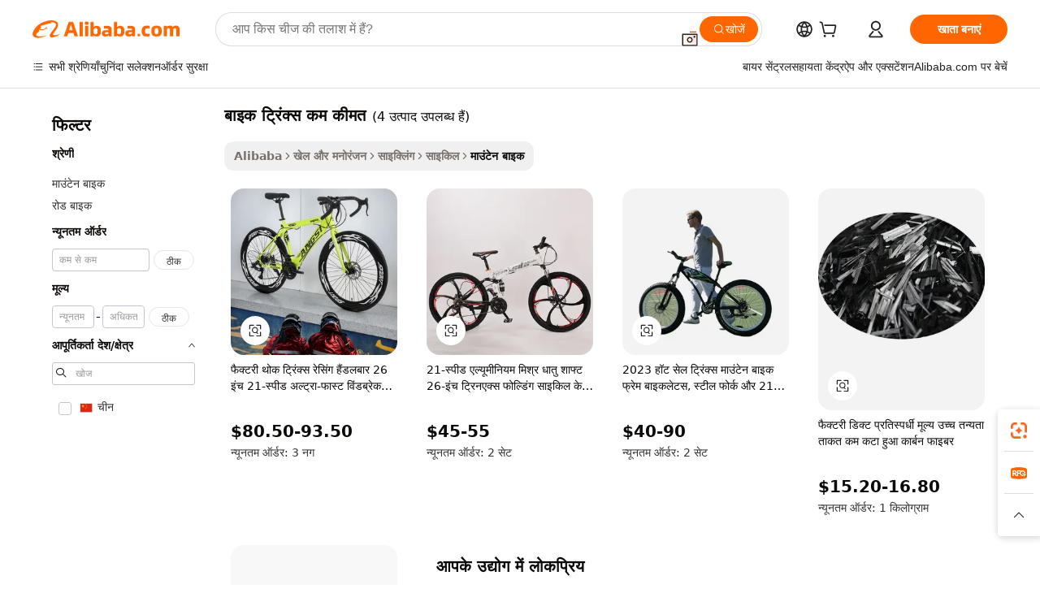

--- FILE ---
content_type: text/html;charset=UTF-8
request_url: https://hindi.alibaba.com/wholesale/bike-trinx-low-price.html
body_size: 35743
content:

<!-- screen_content -->
    <!-- tangram:6128 begin-->
    <!-- tangram:5410 begin-->
    <!-- tangram:529998 begin-->

<!DOCTYPE html>
<html lang="hi" dir="ltr">
  <head>
        <script>
      window.__BB = {
        scene: window.__bb_scene || 'no page'
      };
      window.__BB.BB_CWV_IGNORE = {
          lcp_element: ['#icbu-buyer-pc-top-banner'],
          lcp_url: [],
        };
      window._timing = {}
      window._timing.first_start = Date.now();
      window.needLoginInspiration = Boolean();
      // 变量用于标记页面首次可见时间
      let firstVisibleTime = null;
      if (typeof document.hidden !== 'undefined') {
        // 页面首次加载时直接统计
        if (!document.hidden) {
          firstVisibleTime = Date.now();
          window.__BB_timex = 1
        } else {
          // 页面不可见时监听 visibilitychange 事件
          document.addEventListener('visibilitychange', () => {
            if (!document.hidden) {
              firstVisibleTime = Date.now();
              window.__BB_timex = firstVisibleTime - window.performance.timing.navigationStart
              window.__BB.firstVisibleTime = window.__BB_timex
              console.log("Page became visible after "+ window.__BB_timex + " ms");
            }
          }, { once: true });  // 确保只触发一次
        }
      } else {
        console.warn('Page Visibility API is not supported in this browser.');
      }
    </script>
        <meta name="data-spm" content="a2700">
        <meta name="aplus-xplug" content="NONE">
        <meta name="aplus-icbu-disable-umid" content="1">
        <meta name="google-translate-customization" content="9de59014edaf3b99-22e1cf3b5ca21786-g00bb439a5e9e5f8f-f">
    <meta name="yandex-verification" content="25a76ba8e4443bb3" />
    <meta name="msvalidate.01" content="E3FBF0E89B724C30844BF17C59608E8F" />
    <meta name="viewport" content="width=device-width, initial-scale=1.0, maximum-scale=5.0, user-scalable=yes">
        <link rel="preconnect" href="https://s.alicdn.com/" crossorigin>
    <link rel="dns-prefetch" href="https://s.alicdn.com">
                        <link rel="preload" href="" as="image">
        <link rel="preload" href="https://s.alicdn.com/@g/alilog/??aplus_plugin_icbufront/index.js,mlog/aplus_v2.js" as="script">
        <link rel="preload" href="https://s.alicdn.com/@img/imgextra/i2/O1CN0153JdbU26g4bILVOyC_!!6000000007690-2-tps-418-58.png" as="image">
        <script>
            window.__APLUS_ABRATE__ = {
        perf_group: 'control',
        scene: "no page",
      };
    </script>
    <meta name="aplus-mmstat-timeout" content="15000">
        <meta content="text/html; charset=utf-8" http-equiv="Content-Type">
          <title>थोक बाइक ट्रिंक्स कम कीमत-खरीदें उत्तम बाइक ट्रिंक्स कम कीमत बहुत सारे चीन से बाइक ट्रिंक्स कम कीमत ऑनलाइन थोक विक्रेता | Alibaba.com</title>
      <meta name="keywords" content="उच्च गुणवत्ता पूर्ण बाइक ट्रिंक्स कम कीमत निर्माताओं, उच्च गुणवत्ता पूर्ण बाइक ट्रिंक्स कम कीमत आपूर्तिकर्ताओं, उच्च गुणवत्ता पूर्ण बाइक ट्रिंक्स कम कीमत, निर्माता निर्देशिका, निर्यातकों, सेलर्स">
      <meta name="description" content="थोक बाइक ट्रिंक्स कम कीमत  चीन से बाइक ट्रिंक्स कम कीमत थोक विक्रेताओं के बारे में थोक, थोक और अधिक Alibaba.com">
            <meta name="pagetiming-rate" content="9">
      <meta name="pagetiming-resource-rate" content="4">
                    <link rel="canonical" href="https://hindi.alibaba.com/wholesale/bike-trinx-low-price.html">
                              <link rel="alternate" hreflang="fr" href="https://french.alibaba.com/wholesale/bike-trinx-low-price.html">
                  <link rel="alternate" hreflang="de" href="https://german.alibaba.com/wholesale/bike-trinx-low-price.html">
                  <link rel="alternate" hreflang="pt" href="https://portuguese.alibaba.com/wholesale/bike-trinx-low-price.html">
                  <link rel="alternate" hreflang="it" href="https://italian.alibaba.com/wholesale/bike-trinx-low-price.html">
                  <link rel="alternate" hreflang="es" href="https://spanish.alibaba.com/wholesale/bike-trinx-low-price.html">
                  <link rel="alternate" hreflang="ru" href="https://russian.alibaba.com/wholesale/bike-trinx-low-price.html">
                  <link rel="alternate" hreflang="ko" href="https://korean.alibaba.com/wholesale/bike-trinx-low-price.html">
                  <link rel="alternate" hreflang="ar" href="https://arabic.alibaba.com/wholesale/bike-trinx-low-price.html">
                  <link rel="alternate" hreflang="ja" href="https://japanese.alibaba.com/wholesale/bike-trinx-low-price.html">
                  <link rel="alternate" hreflang="tr" href="https://turkish.alibaba.com/wholesale/bike-trinx-low-price.html">
                  <link rel="alternate" hreflang="th" href="https://thai.alibaba.com/wholesale/bike-trinx-low-price.html">
                  <link rel="alternate" hreflang="vi" href="https://vietnamese.alibaba.com/wholesale/bike-trinx-low-price.html">
                  <link rel="alternate" hreflang="nl" href="https://dutch.alibaba.com/wholesale/bike-trinx-low-price.html">
                  <link rel="alternate" hreflang="he" href="https://hebrew.alibaba.com/wholesale/bike-trinx-low-price.html">
                  <link rel="alternate" hreflang="id" href="https://indonesian.alibaba.com/wholesale/bike-trinx-low-price.html">
                  <link rel="alternate" hreflang="hi" href="https://hindi.alibaba.com/wholesale/bike-trinx-low-price.html">
                  <link rel="alternate" hreflang="en" href="https://www.alibaba.com/wholesale/bike-trinx-low-price.html">
                  <link rel="alternate" hreflang="zh" href="https://chinese.alibaba.com/wholesale/bike-trinx-low-price.html">
                  <link rel="alternate" hreflang="x-default" href="https://hindi.alibaba.com/wholesale/bike-trinx-low-price.html">
                                        <script>
      // Aplus 配置自动打点
      var queue = window.goldlog_queue || (window.goldlog_queue = []);
      var tags = ["button", "a", "div", "span", "i", "svg", "input", "li", "tr"];
      queue.push(
        {
          action: 'goldlog.appendMetaInfo',
          arguments: [
            'aplus-auto-exp',
            [
              {
                logkey: '/sc.ug_msite.new_product_exp',
                cssSelector: '[data-spm-exp]',
                props: ["data-spm-exp"],
              },
              {
                logkey: '/sc.ug_pc.seolist_product_exp',
                cssSelector: '.traffic-card-gallery',
                props: ["data-spm-exp"],
              }
            ]
          ]
        }
      )
      queue.push({
        action: 'goldlog.setMetaInfo',
        arguments: ['aplus-auto-clk', JSON.stringify(tags.map(tag =>({
          "logkey": "/sc.ug_msite.new_product_clk",
          tag,
          "filter": "data-spm-clk",
          "props": ["data-spm-clk"]
        })))],
      });
    </script>
  </head>
  <div id="icbu-header"><div id="the-new-header" data-version="4.4.0" data-tnh-auto-exp="tnh-expose" data-scenes="search-products" style="position: relative;background-color: #fff;border-bottom: 1px solid #ddd;box-sizing: border-box; font-family:Inter,SF Pro Text,Roboto,Helvetica Neue,Helvetica,Tahoma,Arial,PingFang SC,Microsoft YaHei;"><div style="display: flex;align-items:center;height: 72px;min-width: 1200px;max-width: 1580px;margin: 0 auto;padding: 0 40px;box-sizing: border-box;"><img style="height: 29px; width: 209px;" src="https://s.alicdn.com/@img/imgextra/i2/O1CN0153JdbU26g4bILVOyC_!!6000000007690-2-tps-418-58.png" alt="" /></div><div style="min-width: 1200px;max-width: 1580px;margin: 0 auto;overflow: hidden;font-size: 14px;display: flex;justify-content: space-between;padding: 0 40px;box-sizing: border-box;"><div style="display: flex; align-items: center; justify-content: space-between"><div style="position: relative; height: 36px; padding: 0 28px 0 20px">All categories</div><div style="position: relative; height: 36px; padding-right: 28px">Featured selections</div><div style="position: relative; height: 36px">Trade Assurance</div></div><div style="display: flex; align-items: center; justify-content: space-between"><div style="position: relative; height: 36px; padding-right: 28px">Buyer Central</div><div style="position: relative; height: 36px; padding-right: 28px">Help Center</div><div style="position: relative; height: 36px; padding-right: 28px">Get the app</div><div style="position: relative; height: 36px">Become a supplier</div></div></div></div></div></div>
  <body data-spm="7724857" style="min-height: calc(100vh + 1px)"><script 
id="beacon-aplus"   
src="//s.alicdn.com/@g/alilog/??aplus_plugin_icbufront/index.js,mlog/aplus_v2.js"
exparams="aplus=async&userid=&aplus&ali_beacon_id=&ali_apache_id=&ali_apache_track=&ali_apache_tracktmp=&eagleeye_traceid=2103018a17689689423285926e1224&ip=13%2e58%2e148%2e196&dmtrack_c={ali%5fresin%5ftrace%3dse%5frst%3d4%7csp%5fviewtype%3dY%7cset%3d3%7cser%3d1007%7cpageId%3d044d324fdde94b718f3efb5d6fd609cf%7cm%5fpageid%3dnull%7cpvmi%3d28df03b51c994c92b5538410ffaba6a1%7csek%5fsepd%3d%25E0%25A4%25AC%25E0%25A4%25BE%25E0%25A4%2587%25E0%25A4%2595%2b%25E0%25A4%259F%25E0%25A5%258D%25E0%25A4%25B0%25E0%25A4%25BF%25E0%25A4%2582%25E0%25A4%2595%25E0%25A5%258D%25E0%25A4%25B8%2b%25E0%25A4%2595%25E0%25A4%25AE%2b%25E0%25A4%2595%25E0%25A5%2580%25E0%25A4%25AE%25E0%25A4%25A4%7csek%3dbike%2btrinx%2blow%2bprice%7cse%5fpn%3d1%7cp4pid%3d82e1f7e5%2d440c%2d405f%2d9355%2d87ee035c7823%7csclkid%3dnull%7cforecast%5fpost%5fcate%3dnull%7cseo%5fnew%5fuser%5fflag%3dnull%7ccategoryId%3d201588601%7cseo%5fsearch%5fmodel%5fupgrade%5fv2%3d2025070801%7cseo%5fmodule%5fcard%5f20240624%3d202406242%7clong%5ftext%5fgoogle%5ftranslate%5fv2%3d2407142%7cseo%5fcontent%5ftd%5fbottom%5ftext%5fupdate%5fkey%3d2025070801%7cseo%5fsearch%5fmodel%5fupgrade%5fv3%3d2025072201%7cseo%5fsearch%5fmodel%5fmulti%5fupgrade%5fv3%3d2025081101%7cdamo%5falt%5freplace%3dnull%7cwap%5fcross%3d2007659%7cwap%5fcs%5faction%3d2005494%7cAPP%5fVisitor%5fActive%3d26705%7cseo%5fshowroom%5fgoods%5fmix%3d2005244%7cseo%5fdefault%5fcached%5flong%5ftext%5ffrom%5fnew%5fkeyword%5fstep%3d2024122502%7cshowroom%5fgeneral%5ftemplate%3d2005292%7cshowroom%5freview%3d20230308%7cwap%5fcs%5ftext%3dnull%7cstructured%5fdata%3d2025052702%7cseo%5fmulti%5fstyle%5ftext%5fupdate%3d2511182%7cpc%5fnew%5fheader%3dnull%7cseo%5fmeta%5fcate%5ftemplate%5fv1%3d2025042401%7cseo%5fmeta%5ftd%5fsearch%5fkeyword%5fstep%5fv1%3d2025040999%7cshowroom%5fft%5flong%5ftext%5fbaks%3d80802%7cAPP%5fGrowing%5fBuyer%5fHigh%5fIntent%5fActive%3d25488%7cshowroom%5fpc%5fv2019%3d2104%7cAPP%5fProspecting%5fBuyer%3d26712%7ccache%5fcontrol%3d2481986%7cAPP%5fChurned%5fCore%5fBuyer%3d25463%7cseo%5fdefault%5fcached%5flong%5ftext%5fstep%3d24110802%7camp%5flighthouse%5fscore%5fimage%3d19657%7cseo%5fft%5ftranslate%5fgemini%3d25012003%7cwap%5fnode%5fssr%3d2015725%7cdataphant%5fopen%3d27030%7clongtext%5fmulti%5fstyle%5fexpand%5frussian%3d2510141%7cseo%5flongtext%5fgoogle%5fdata%5fsection%3d25021702%7cindustry%5fpopular%5ffloor%3dnull%7cwap%5fad%5fgoods%5fproduct%5finterval%3dnull%7cseo%5fgoods%5fbootom%5fwholesale%5flink%3dnull%7cseo%5fmiddle%5fwholesale%5flink%3d2486164%7cseo%5fkeyword%5faatest%3d3%7cft%5flong%5ftext%5fenpand%5fstep2%3d121602%7cseo%5fft%5flongtext%5fexpand%5fstep3%3d25012102%7cseo%5fwap%5fheadercard%3d2006288%7cAPP%5fChurned%5fInactive%5fVisitor%3d25497%7cAPP%5fGrowing%5fBuyer%5fHigh%5fIntent%5fInactive%3d25484%7cseo%5fmeta%5ftd%5fmulti%5fkey%3d2025061801%7ctop%5frecommend%5f20250120%3d202501201%7clongtext%5fmulti%5fstyle%5fexpand%5ffrench%5fcopy%3d25091802%7clongtext%5fmulti%5fstyle%5fexpand%5ffrench%5fcopy%5fcopy%3d25092502%7clong%5ftext%5fpaa%3d220901%7cseo%5ffloor%5fexp%3dnull%7cseo%5fshowroom%5falgo%5flink%3d17764%7cseo%5fmeta%5ftd%5faib%5fgeneral%5fkey%3d2025091901%7ccountry%5findustry%3d202311033%7cpc%5ffree%5fswitchtosearch%3d2020529%7cshowroom%5fft%5flong%5ftext%5fenpand%5fstep1%3d101102%7cseo%5fshowroom%5fnorel%3dnull%7cplp%5fstyle%5f25%5fpc%3d202505222%7cseo%5fggs%5flayer%3d10010%7cquery%5fmutil%5flang%5ftranslate%3d2025060300%7cAPP%5fChurned%5fBuyer%3d25468%7cstream%5frender%5fperf%5fopt%3d2309181%7cwap%5fgoods%3d2007383%7cseo%5fshowroom%5fsimilar%5f20240614%3d202406142%7cchinese%5fopen%3d6307%7cquery%5fgpt%5ftranslate%3d20240820%7cad%5fproduct%5finterval%3dnull%7camp%5fto%5fpwa%3d2007359%7cplp%5faib%5fmulti%5fai%5fmeta%3d20250401%7cwap%5fsupplier%5fcontent%3dnull%7cpc%5ffree%5frefactoring%3d20220315%7csso%5foem%5ffloor%3d30031%7cAPP%5fGrowing%5fBuyer%5fInactive%3d25476%7cseo%5fpc%5fnew%5fview%5f20240807%3d202408072%7cseo%5fbottom%5ftext%5fentity%5fkey%5fcopy%3d2025062400%7cstream%5frender%3d433763%7cseo%5fmodule%5fcard%5f20240424%3d202404241%7cseo%5ftitle%5freplace%5f20191226%3d5841%7clongtext%5fmulti%5fstyle%5fexpand%3d25090802%7cgoogleweblight%3d6516%7clighthouse%5fbase64%3d2005760%7cAPP%5fProspecting%5fBuyer%5fActive%3d26714%7cad%5fgoods%5fproduct%5finterval%3dnull%7cseo%5fbottom%5fdeep%5fextend%5fkw%5fkey%3d2025071101%7clongtext%5fmulti%5fstyle%5fexpand%5fturkish%3d25102802%7cilink%5fuv%3d20240911%7cwap%5flist%5fwakeup%3d2005832%7ctpp%5fcrosslink%5fpc%3d20205311%7cseo%5ftop%5fbooth%3d18501%7cAPP%5fGrowing%5fBuyer%5fLess%5fActive%3d25469%7cseo%5fsearch%5fmodel%5fupgrade%5frank%3d2025092401%7cgoodslayer%3d7977%7cft%5flong%5ftext%5ftranslate%5fexpand%5fstep1%3d24110802%7cseo%5fheaderstyle%5ftraffic%5fkey%5fv1%3d2025072100%7ccrosslink%5fswitch%3d2008141%7cp4p%5foutline%3d20240328%7cseo%5fmeta%5ftd%5faib%5fv2%5fkey%3d2025091800%7crts%5fmulti%3d2008404%7cAPP%5fVisitor%5fLess%5fActive%3d26694%7cseo%5fsearch%5franker%5fid%3d2025112401%7cplp%5fstyle%5f25%3d202505192%7ccdn%5fvm%3d2007368%7cwap%5fad%5fproduct%5finterval%3dnull%7cseo%5fsearch%5fmodel%5fmulti%5fupgrade%5frank%3d2025092401%7cpc%5fcard%5fshare%3d2025081201%7cAPP%5fGrowing%5fBuyer%5fHigh%5fIntent%5fLess%5fActive%3d25480%7cgoods%5ftitle%5fsubstitute%3d9617%7cwap%5fscreen%5fexp%3d2025081400%7creact%5fheader%5ftest%3d202502182%7cpc%5fcs%5fcolor%3dnull%7cshowroom%5fft%5flong%5ftext%5ftest%3d72502%7cone%5ftap%5flogin%5fABTest%3d202308153%7cseo%5fhyh%5fshow%5ftags%3dnull%7cplp%5fstructured%5fdata%3d2508182%7cguide%5fdelete%3d2008526%7cseo%5findustry%5ftemplate%3dnull%7cseo%5fmeta%5ftd%5fmulti%5fes%5fkey%3d2025073101%7cseo%5fshowroom%5fdata%5fmix%3d19888%7csso%5ftop%5franking%5ffloor%3d20031%7cseo%5ftd%5fdeep%5fupgrade%5fkey%5fv3%3d2025081101%7cwap%5fue%5fone%3d2025111401%7cshowroom%5fto%5frts%5flink%3d2008480%7ccountrysearch%5ftest%3dnull%7cchannel%5famp%5fto%5fpwa%3d2008435%7cseo%5fmulti%5fstyles%5flong%5ftext%3d2503172%7cseo%5fmeta%5ftext%5fmutli%5fcate%5ftemplate%5fv1%3d2025080801%7cseo%5fdefault%5fcached%5fmutil%5flong%5ftext%5fstep%3d24110436%7cseo%5faction%5fpoint%5ftype%3d22823%7cseo%5faib%5ftd%5flaunch%5f20240828%5fcopy%3d202408282%7cseo%5fshowroom%5fwholesale%5flink%3d2486142%7cseo%5fperf%5fimprove%3d2023999%7cseo%5fwap%5flist%5fbounce%5f01%3d2063%7cseo%5fwap%5flist%5fbounce%5f02%3d2128%7cAPP%5fGrowing%5fBuyer%5fActive%3d25490%7cvideolayer%3dnull%7cvideo%5fplay%3dnull%7cAPP%5fChurned%5fMember%5fInactive%3d25501%7cseo%5fgoogle%5fnew%5fstruct%3d438326%7ctpp%5ftrace%3dseoKeyword%2dseoKeyword%5fv3%2dproduct%2dPRODUCT%5fFAIL}&pageid=0d3a94c42103377d1768968942&hn=ensearchweb033003055125%2erg%2dus%2deast%2eus68&asid=AQAAAADuUnBp1GTsfAAAAAA2J74dVK/zag==&treq=&tres=" async>
</script>
                        <!-- tangram:7430 begin-->
 <style>
   .traffic-card-gallery {display: flex;position: relative;flex-direction: column;justify-content: flex-start;border-radius: 0.5rem;background-color: #fff;padding: 0.5rem 0.5rem 1rem;overflow: hidden;font-size: 0.75rem;line-height: 1rem;}
   .product-price {
     b {
       font-size: 22px;
     }
   }
 </style>
<!-- tangram:7430 end-->
            <link href="//s.alicdn.com/@g/usergrowth-fe/traffic-infra-dev/0.0.41/cdn-traffic-free-pc/index.css" rel="stylesheet">
            <link href="//s.alicdn.com/@g/code/npm/@alife/the-new-header/4.97.0/index.css" rel="stylesheet">
        <script>
      window.TheNewHeaderProps = {"scenes":"search-products","useCommonStyle":false};
      window._TrafficHeader_ =  {"scenes":"search-products","useCommonStyle":false};
      window._timing.first_end = Date.now();
    </script>
    <!--ssrStatus:-->
    <!-- streaming partpc -->
    <script>
      window._timing.second_start = Date.now();
    </script>
        <!-- 只有存在商品数据的值，才去调用同构，避免第一段时重复调用同构，商品列表的大小为: 6 -->
            <div id="root"><!-- Silkworm Render: 2103018a17689689423285926e1224 --><div class="page-traffic-free il-m-auto il-min-w-[1200px] il-max-w-[1580px] il-py-3 il-pe-[3.25rem] il-ps-[3.25rem]"><div class="il-relative il-m-auto il-mb-4 il-flex il-flex-row"><div class="no-scrollbar il-sticky il-top-0 il-max-h-[100vh] il-w-[200px] il-flex-shrink-0 il-flex-grow-0 il-overflow-y-scroll il-rounded il-bg-white" role="navigation" aria-label="Product filters" tabindex="0"><div class="il-flex il-flex-col il-space-y-4 il-pt-4"><div class="il-animate-pulse il-h-6 il-w-1/2 il-rounded il-bg-accent"></div><div class="il-space-y-4"><div class="il-animate-pulse il-rounded-md il-bg-muted il-h-4 il-w-10/12"></div><div class="il-animate-pulse il-rounded-md il-bg-muted il-h-4 il-w-8/12"></div><div class="il-animate-pulse il-rounded-md il-bg-muted il-h-4 il-w-9/12"></div><div class="il-animate-pulse il-rounded-md il-bg-muted il-h-4 il-w-7/12"></div></div><div class="il-animate-pulse il-h-6 il-w-1/2 il-rounded il-bg-accent"></div><div class="il-space-y-4"><div class="il-animate-pulse il-rounded-md il-bg-muted il-h-4 il-w-10/12"></div><div class="il-animate-pulse il-rounded-md il-bg-muted il-h-4 il-w-8/12"></div><div class="il-animate-pulse il-rounded-md il-bg-muted il-h-4 il-w-9/12"></div><div class="il-animate-pulse il-rounded-md il-bg-muted il-h-4 il-w-7/12"></div></div><div class="il-animate-pulse il-h-6 il-w-1/2 il-rounded il-bg-accent"></div><div class="il-space-y-4"><div class="il-animate-pulse il-rounded-md il-bg-muted il-h-4 il-w-10/12"></div><div class="il-animate-pulse il-rounded-md il-bg-muted il-h-4 il-w-8/12"></div><div class="il-animate-pulse il-rounded-md il-bg-muted il-h-4 il-w-9/12"></div><div class="il-animate-pulse il-rounded-md il-bg-muted il-h-4 il-w-7/12"></div></div><div class="il-animate-pulse il-h-6 il-w-1/2 il-rounded il-bg-accent"></div><div class="il-space-y-4"><div class="il-animate-pulse il-rounded-md il-bg-muted il-h-4 il-w-10/12"></div><div class="il-animate-pulse il-rounded-md il-bg-muted il-h-4 il-w-8/12"></div><div class="il-animate-pulse il-rounded-md il-bg-muted il-h-4 il-w-9/12"></div><div class="il-animate-pulse il-rounded-md il-bg-muted il-h-4 il-w-7/12"></div></div><div class="il-animate-pulse il-h-6 il-w-1/2 il-rounded il-bg-accent"></div><div class="il-space-y-4"><div class="il-animate-pulse il-rounded-md il-bg-muted il-h-4 il-w-10/12"></div><div class="il-animate-pulse il-rounded-md il-bg-muted il-h-4 il-w-8/12"></div><div class="il-animate-pulse il-rounded-md il-bg-muted il-h-4 il-w-9/12"></div><div class="il-animate-pulse il-rounded-md il-bg-muted il-h-4 il-w-7/12"></div></div><div class="il-animate-pulse il-h-6 il-w-1/2 il-rounded il-bg-accent"></div><div class="il-space-y-4"><div class="il-animate-pulse il-rounded-md il-bg-muted il-h-4 il-w-10/12"></div><div class="il-animate-pulse il-rounded-md il-bg-muted il-h-4 il-w-8/12"></div><div class="il-animate-pulse il-rounded-md il-bg-muted il-h-4 il-w-9/12"></div><div class="il-animate-pulse il-rounded-md il-bg-muted il-h-4 il-w-7/12"></div></div></div></div><div class="il-flex-1 il-overflow-hidden il-p-2 il-ps-6"><div class="il-mb-4 il-flex il-items-baseline" data-modulename="Keywords"><h1 class="il-me-2 il-text-xl il-font-bold">बाइक ट्रिंक्स कम कीमत</h1><p>(4 उत्पाद उपलब्ध हैं)</p></div><div class="il-flex il-items-center il-gap-3 il-h-10 il-mb-3"><div class="il-rounded-sm il-bg-[#d9d9d963] il-px-3 il-py-2 il-font-semibold"><nav aria-label="breadcrumb" data-modulename="Breadcrumb"><ol class="il-flex il-flex-wrap il-items-center il-gap-1.5 il-break-words il-text-sm il-text-muted-foreground sm:il-gap-2.5"><li class="il-inline-flex il-items-center il-gap-1.5"><a class="il-transition-colors hover:il-text-foreground il-text-sm" href="https://hindi.alibaba.com">Alibaba</a></li><li role="presentation" aria-hidden="true" class="rtl:il-scale-[-1] [&amp;&gt;svg]:il-size-3.5"><svg xmlns="http://www.w3.org/2000/svg" width="24" height="24" viewBox="0 0 24 24" fill="none" stroke="currentColor" stroke-width="2" stroke-linecap="round" stroke-linejoin="round" class="lucide lucide-chevron-right "><path d="m9 18 6-6-6-6"></path></svg></li><li class="il-inline-flex il-items-center il-gap-1.5"><a class="il-transition-colors hover:il-text-foreground il-text-sm" href="https://hindi.alibaba.com/sports-entertainment_p18">खेल और मनोरंजन</a></li><li role="presentation" aria-hidden="true" class="rtl:il-scale-[-1] [&amp;&gt;svg]:il-size-3.5"><svg xmlns="http://www.w3.org/2000/svg" width="24" height="24" viewBox="0 0 24 24" fill="none" stroke="currentColor" stroke-width="2" stroke-linecap="round" stroke-linejoin="round" class="lucide lucide-chevron-right "><path d="m9 18 6-6-6-6"></path></svg></li><li class="il-inline-flex il-items-center il-gap-1.5"><a class="il-transition-colors hover:il-text-foreground il-text-sm" href="https://hindi.alibaba.com/catalog/cycling_cid127726076">साइक्लिंग</a></li><li role="presentation" aria-hidden="true" class="rtl:il-scale-[-1] [&amp;&gt;svg]:il-size-3.5"><svg xmlns="http://www.w3.org/2000/svg" width="24" height="24" viewBox="0 0 24 24" fill="none" stroke="currentColor" stroke-width="2" stroke-linecap="round" stroke-linejoin="round" class="lucide lucide-chevron-right "><path d="m9 18 6-6-6-6"></path></svg></li><li class="il-inline-flex il-items-center il-gap-1.5"><a class="il-transition-colors hover:il-text-foreground il-text-sm" href="https://hindi.alibaba.com/catalog/bicycle_cid201588401">साइकिल</a></li><li role="presentation" aria-hidden="true" class="rtl:il-scale-[-1] [&amp;&gt;svg]:il-size-3.5"><svg xmlns="http://www.w3.org/2000/svg" width="24" height="24" viewBox="0 0 24 24" fill="none" stroke="currentColor" stroke-width="2" stroke-linecap="round" stroke-linejoin="round" class="lucide lucide-chevron-right "><path d="m9 18 6-6-6-6"></path></svg></li><li class="il-inline-flex il-items-center il-gap-1.5"><span role="link" aria-disabled="true" aria-current="page" class="il-text-foreground il-font-semibold">माउंटेन बाइक</span></li></ol></nav></div></div><div class="il-mb-4 il-grid il-grid-cols-4 !il-gap-x-5 !il-gap-y-5 il-pb-4" data-modulename="ProductList-G"><div class="traffic-card-gallery" data-spm-exp="product_id=1601425322590&amp;se_kw=%E0%A4%AC%E0%A4%BE%E0%A4%87%E0%A4%95+%E0%A4%9F%E0%A5%8D%E0%A4%B0%E0%A4%BF%E0%A4%82%E0%A4%95%E0%A5%8D%E0%A4%B8+%E0%A4%95%E0%A4%AE+%E0%A4%95%E0%A5%80%E0%A4%AE%E0%A4%A4&amp;floor_name=normalOffer&amp;is_p4p=N&amp;module_type=gallery&amp;pos=0&amp;page_pos=1&amp;track_info=pageid%3A044d324fdde94b718f3efb5d6fd609cf%40%40core_properties%3A%40%40item_type%3Anormal%40%40user_growth_channel%3Anull%40%40user_growth_product_id%3Anull%40%40user_growth_category_id%3Anull%40%40user_growth_i2q_keyword%3Abike+trinx+low+price%40%40skuIntentionTag%3A0%40%40originalFileName%3AHe3802ac977f44ca49268adbb8a6aee59O.png%40%40skuImgReplace%3Afalse%40%40queryFirstCateId%3A18%40%40pid%3A605_0018_0101%40%40product_id%3A1601425322590%40%40page_number%3A1%40%40rlt_rank%3A0%40%40brand_abs_pos%3A48%40%40product_type%3Anormal%40%40company_id%3A286481385%40%40p4pid%3A82e1f7e5-440c-405f-9355-87ee035c7823%40%40country_id%3AUS%40%40is_live%3Afalse%40%40prod_image_show%3Anull%40%40cate_ext_id%3A201588601%40%40FPPosChangeIndicator%3A-1%40%40dynamic_tag%3Apidgroup%3Dother%3Btestgroup%3Dother%3BtestgroupFp%3DNULL%40%40searchType%3Amain_showroom_search_product_keyword%40%40openSceneId%3A18%40%40isPay%3A1%40%40itemSubType%3Anormal%40%40language%3Ahi%40%40oriKeyWord%3Abike%2Btrinx%2Blow%2Bprice%40%40enKeyword%3Abike%2Btrinx%2Blow%2Bprice%40%40recallKeyWord%3Abike%2Btrinx%2Blow%2Bprice%40%40isMl%3Atrue%40%40langident%3Aen%40%40mlType%3Adamo&amp;track_info_detail=undefined&amp;click_param=undefined&amp;trace_info=undefined&amp;extra=%7B%22page_size%22%3A40%2C%22page_no%22%3A1%2C%22seq_id%22%3A0%2C%22rank_score_info%22%3A%22pG%3A2.0%2CrankS%3A417580.00508176803%2CrelS%3A0.3767231207386371%2CrelL%3A0.0%2CrelTST%3A0.0%2CrelABTest%3A0.0%2CrelET_old%3A0.0%2CqtS%3A0.0%2Cpqua%3A0.6%2Cpbusi%3A0.406%2CctrS%3A0.0%2CcvrS%3A0.0%2CoType%3A98.0%2CqTag%3A1.0%2Cpimg%3A0.0%2Cppop%3A0.0%2Csms%3A0.0%2Cctryops%3A0.0%2Cfbcnt%3A0.023%2Cmsops%3A0.0%2Cqescore%3A0.0%2Clmscore%3A0.0%2Cunnormal_neg%3A0.0%2Cprod_neg3%3A0.0%2Cprod_neg2%3A0.0%2Cfake_price%3A0.0%2Ccomp_rdu2%3A0.0%2Ccomp_neg2%3A0.0%2Cfc_comp_neg1%3A0.0%2Cfc_comp_neg2%3A0.0%2Cfc_comp_neg_budget%3A0.0%2Cfc_comp_neg4%3A0.0%2Cfc_comp_neg5%3A0.0%2Cfc_comp_neg6%3A0.0%2Cfc_comp_neg7%3A0.0%2Cfc_comp_neg8%3A0.0%2Cfc_comp_neg9%3A0.0%2Ccomp_neg1%3A0.0%2Ccomp_neg%3A0.0%2Cstar%3A0.0%2Cstarctr%3A0.0%2Cstarbs%3A0.0%2Cstarlevel%3A0.0%2Cggs_new%3A0.0%2Cxuqian%3A0.0%2Cnew_prod%3A0.0%2Cnew_prod1%3A0.0%2Cpersonalize_v5%3A0.0%2Cpersonalize_v6%3A0.0%2CoffRecType%3A1.0%2Cfinal_rel_score%3A0.0%2Cpervec_score%3A0.0%2Cpervec_score_v1%3A0.0%2Cpervec_score_v2%3A0.0%2Cprerank_score%3A0.0%2Cfp_retrieval%3A0.0%2Cmtl_cd_comp_ab_abpro%3A0.1315%2Cpro_ranking_weight%3A1.0%2Cbeta_ad_score%3A0.0%2Cweighted_fc_risk%3A0.0%2Cweighted_fc_service%3A0.0%2Cweighted_fc_value%3A0.0%2Cweighted_fc_growth%3A0.0%2Cweighted_mtl_ctr%3A0.0%2Cweighted_rk_risk%3A0.0%2Cis_pay_v6%3A1758000.5081768045%2Ctms_bf_v1%3A1758000.5081768045%2Crel_group_variable%3A1758000.5081768045%2Clevel_score%3A4.17580005081768E7%2Ctms_af_v1%3A4.17580005081768E7%2Cltr_add_score%3A4.17580005081768E7%2Cranking_mtl_score%3A0.0%2Cquery_type%3A2.0%2Cquery_words_size%3A4.0%2Cquery_type_aggr%3A2.0%2Cfc_risk_final%3A4.17580005081768E7%2Cfc_comp_prod_final%3A417580.00508176803%2Crecall_type%3A1.0%22%7D" data-product_id="1601425322590" data-floor_name="normalOffer" data-is_p4p="N" data-module_type="G" data-pos="0" data-page_pos="1" data-se_kw="बाइक ट्रिंक्स कम कीमत" data-track_info="pageid:044d324fdde94b718f3efb5d6fd609cf@@core_properties:@@item_type:normal@@user_growth_channel:null@@user_growth_product_id:null@@user_growth_category_id:null@@user_growth_i2q_keyword:bike trinx low price@@skuIntentionTag:0@@originalFileName:He3802ac977f44ca49268adbb8a6aee59O.png@@skuImgReplace:false@@queryFirstCateId:18@@pid:605_0018_0101@@product_id:1601425322590@@page_number:1@@rlt_rank:0@@brand_abs_pos:48@@product_type:normal@@company_id:286481385@@p4pid:82e1f7e5-440c-405f-9355-87ee035c7823@@country_id:US@@is_live:false@@prod_image_show:null@@cate_ext_id:201588601@@FPPosChangeIndicator:-1@@dynamic_tag:pidgroup=other;testgroup=other;testgroupFp=NULL@@searchType:main_showroom_search_product_keyword@@openSceneId:18@@isPay:1@@itemSubType:normal@@language:hi@@oriKeyWord:bike+trinx+low+price@@enKeyword:bike+trinx+low+price@@recallKeyWord:bike+trinx+low+price@@isMl:true@@langident:en@@mlType:damo" data-extra="{&quot;page_size&quot;:40,&quot;page_no&quot;:1,&quot;seq_id&quot;:0}"><a href="https://hindi.alibaba.com/product-detail/Factory-Wholesale-Trinx-Racing-Handlebar-26-1601425322590.html" target="_blank" data-spm-clk="product_id=1601425322590&amp;se_kw=%E0%A4%AC%E0%A4%BE%E0%A4%87%E0%A4%95+%E0%A4%9F%E0%A5%8D%E0%A4%B0%E0%A4%BF%E0%A4%82%E0%A4%95%E0%A5%8D%E0%A4%B8+%E0%A4%95%E0%A4%AE+%E0%A4%95%E0%A5%80%E0%A4%AE%E0%A4%A4&amp;is_p4p=N&amp;module_type=gallery&amp;pos=0&amp;page_pos=1&amp;action=openProduct&amp;type=title&amp;floor_name=normalOffer&amp;track_info=%22pageid%3A044d324fdde94b718f3efb5d6fd609cf%40%40core_properties%3A%40%40item_type%3Anormal%40%40user_growth_channel%3Anull%40%40user_growth_product_id%3Anull%40%40user_growth_category_id%3Anull%40%40user_growth_i2q_keyword%3Abike+trinx+low+price%40%40skuIntentionTag%3A0%40%40originalFileName%3AHe3802ac977f44ca49268adbb8a6aee59O.png%40%40skuImgReplace%3Afalse%40%40queryFirstCateId%3A18%40%40pid%3A605_0018_0101%40%40product_id%3A1601425322590%40%40page_number%3A1%40%40rlt_rank%3A0%40%40brand_abs_pos%3A48%40%40product_type%3Anormal%40%40company_id%3A286481385%40%40p4pid%3A82e1f7e5-440c-405f-9355-87ee035c7823%40%40country_id%3AUS%40%40is_live%3Afalse%40%40prod_image_show%3Anull%40%40cate_ext_id%3A201588601%40%40FPPosChangeIndicator%3A-1%40%40dynamic_tag%3Apidgroup%3Dother%3Btestgroup%3Dother%3BtestgroupFp%3DNULL%40%40searchType%3Amain_showroom_search_product_keyword%40%40openSceneId%3A18%40%40isPay%3A1%40%40itemSubType%3Anormal%40%40language%3Ahi%40%40oriKeyWord%3Abike%2Btrinx%2Blow%2Bprice%40%40enKeyword%3Abike%2Btrinx%2Blow%2Bprice%40%40recallKeyWord%3Abike%2Btrinx%2Blow%2Bprice%40%40isMl%3Atrue%40%40langident%3Aen%40%40mlType%3Adamo%22&amp;extra=%7B%22page_size%22%3A40%2C%22page_no%22%3A1%2C%22seq_id%22%3A0%7D" class="product-image il-group il-relative il-mb-2 il-aspect-square il-overflow-hidden il-rounded-lg" rel="noreferrer"><div class="il-relative" role="region" aria-roledescription="carousel"><div class="il-overflow-hidden"><div class="il-flex"><div role="group" aria-roledescription="slide" class="il-min-w-0 il-shrink-0 il-grow-0 il-relative il-m-0 il-w-full il-basis-full il-p-0"><img fetchPriority="high" id="seo-pc-product-img-pos0-index0" alt="फैक्टरी थोक ट्रिंक्स रेसिंग हैंडलबार 26 इंच 21-स्पीड अल्ट्रा-फास्ट विंडब्रेक रोड बाइक पूरी तरह से शॉकप्रूफ चर स्पीड स्टील - Product Image 1" class="il-relative il-aspect-square il-w-full product-pos-0 il-transition-transform il-duration-300 il-ease-in-out group-hover:il-scale-110" src="//s.alicdn.com/@sc04/kf/He3802ac977f44ca49268adbb8a6aee59O.png_300x300.jpg" loading="eager"/><div class="il-absolute il-bottom-0 il-end-0 il-start-0 il-top-0 il-bg-black il-opacity-5"></div></div><div role="group" aria-roledescription="slide" class="il-min-w-0 il-shrink-0 il-grow-0 il-relative il-m-0 il-w-full il-basis-full il-p-0"><img fetchPriority="auto" id="seo-pc-product-img-pos0-index1" alt="फैक्टरी थोक ट्रिंक्स रेसिंग हैंडलबार 26 इंच 21-स्पीड अल्ट्रा-फास्ट विंडब्रेक रोड बाइक पूरी तरह से शॉकप्रूफ चर स्पीड स्टील - Product Image 2" class="il-relative il-aspect-square il-w-full product-pos-1 " src="//s.alicdn.com/@sc04/kf/H552c957a810c44af80ba2351302b8514N.png_300x300.jpg" loading="lazy"/><div class="il-absolute il-bottom-0 il-end-0 il-start-0 il-top-0 il-bg-black il-opacity-5"></div></div><div role="group" aria-roledescription="slide" class="il-min-w-0 il-shrink-0 il-grow-0 il-relative il-m-0 il-w-full il-basis-full il-p-0"><img fetchPriority="auto" id="seo-pc-product-img-pos0-index2" alt="फैक्टरी थोक ट्रिंक्स रेसिंग हैंडलबार 26 इंच 21-स्पीड अल्ट्रा-फास्ट विंडब्रेक रोड बाइक पूरी तरह से शॉकप्रूफ चर स्पीड स्टील - Product Image 3" class="il-relative il-aspect-square il-w-full product-pos-2 " src="//s.alicdn.com/@sc04/kf/H939ad78996c641d3ae17999bcf6c4e312.png_300x300.jpg" loading="lazy"/><div class="il-absolute il-bottom-0 il-end-0 il-start-0 il-top-0 il-bg-black il-opacity-5"></div></div><div role="group" aria-roledescription="slide" class="il-min-w-0 il-shrink-0 il-grow-0 il-relative il-m-0 il-w-full il-basis-full il-p-0"><img fetchPriority="auto" id="seo-pc-product-img-pos0-index3" alt="फैक्टरी थोक ट्रिंक्स रेसिंग हैंडलबार 26 इंच 21-स्पीड अल्ट्रा-फास्ट विंडब्रेक रोड बाइक पूरी तरह से शॉकप्रूफ चर स्पीड स्टील - Product Image 4" class="il-relative il-aspect-square il-w-full product-pos-3 " src="//s.alicdn.com/@sc04/kf/H0216c373894e479d8821e8e1aa8bcdb7p.png_300x300.jpg" loading="lazy"/><div class="il-absolute il-bottom-0 il-end-0 il-start-0 il-top-0 il-bg-black il-opacity-5"></div></div><div role="group" aria-roledescription="slide" class="il-min-w-0 il-shrink-0 il-grow-0 il-relative il-m-0 il-w-full il-basis-full il-p-0"><img fetchPriority="auto" id="seo-pc-product-img-pos0-index4" alt="फैक्टरी थोक ट्रिंक्स रेसिंग हैंडलबार 26 इंच 21-स्पीड अल्ट्रा-फास्ट विंडब्रेक रोड बाइक पूरी तरह से शॉकप्रूफ चर स्पीड स्टील - Product Image 5" class="il-relative il-aspect-square il-w-full product-pos-4 " src="//s.alicdn.com/@sc04/kf/Hf5fa7fc9339b4514918bd08b161d45eaI.png_300x300.jpg" loading="lazy"/><div class="il-absolute il-bottom-0 il-end-0 il-start-0 il-top-0 il-bg-black il-opacity-5"></div></div><div role="group" aria-roledescription="slide" class="il-min-w-0 il-shrink-0 il-grow-0 il-relative il-m-0 il-w-full il-basis-full il-p-0"><img fetchPriority="auto" id="seo-pc-product-img-pos0-index5" alt="फैक्टरी थोक ट्रिंक्स रेसिंग हैंडलबार 26 इंच 21-स्पीड अल्ट्रा-फास्ट विंडब्रेक रोड बाइक पूरी तरह से शॉकप्रूफ चर स्पीड स्टील - Product Image 6" class="il-relative il-aspect-square il-w-full product-pos-5 " src="//s.alicdn.com/@sc04/kf/Hcccc500517e34ac4b762815b409a9204l.png_300x300.jpg" loading="lazy"/><div class="il-absolute il-bottom-0 il-end-0 il-start-0 il-top-0 il-bg-black il-opacity-5"></div></div></div></div><button class="il-inline-flex il-items-center il-justify-center il-whitespace-nowrap il-text-xs il-font-medium il-ring-offset-background il-transition-colors focus-visible:il-outline-none focus-visible:il-ring-2 focus-visible:il-ring-ring focus-visible:il-ring-offset-2 disabled:il-pointer-events-none disabled:il-opacity-10 il-border il-bg-background hover:il-bg-accent hover:il-text-accent-foreground il-absolute il-h-8 il-w-8 il-rounded-full il-border-input rtl:il-scale-x-[-1] il-start-2 il-top-1/2 il--translate-y-1/2 il-invisible group-hover:il-visible" disabled=""><svg xmlns="http://www.w3.org/2000/svg" width="24" height="24" viewBox="0 0 24 24" fill="none" stroke="currentColor" stroke-width="2" stroke-linecap="round" stroke-linejoin="round" class="lucide lucide-arrow-left il-h-4 il-w-4"><path d="m12 19-7-7 7-7"></path><path d="M19 12H5"></path></svg><span class="il-sr-only">Previous slide</span></button><button class="il-inline-flex il-items-center il-justify-center il-whitespace-nowrap il-text-xs il-font-medium il-ring-offset-background il-transition-colors focus-visible:il-outline-none focus-visible:il-ring-2 focus-visible:il-ring-ring focus-visible:il-ring-offset-2 disabled:il-pointer-events-none disabled:il-opacity-10 il-border il-bg-background hover:il-bg-accent hover:il-text-accent-foreground il-absolute il-h-8 il-w-8 il-rounded-full il-border-input rtl:il-scale-x-[-1] il-end-2 il-top-1/2 il--translate-y-1/2 il-invisible group-hover:il-visible" disabled=""><svg xmlns="http://www.w3.org/2000/svg" width="24" height="24" viewBox="0 0 24 24" fill="none" stroke="currentColor" stroke-width="2" stroke-linecap="round" stroke-linejoin="round" class="lucide lucide-arrow-right il-h-4 il-w-4"><path d="M5 12h14"></path><path d="m12 5 7 7-7 7"></path></svg><span class="il-sr-only">Next slide</span></button></div></a><div class="il-flex il-flex-1 il-flex-col il-justify-start"><a class="product-title il-mb-1 il-line-clamp-2 il-text-sm hover:il-underline" href="https://hindi.alibaba.com/product-detail/Factory-Wholesale-Trinx-Racing-Handlebar-26-1601425322590.html" target="_blank" data-spm-clk="product_id=1601425322590&amp;se_kw=%E0%A4%AC%E0%A4%BE%E0%A4%87%E0%A4%95+%E0%A4%9F%E0%A5%8D%E0%A4%B0%E0%A4%BF%E0%A4%82%E0%A4%95%E0%A5%8D%E0%A4%B8+%E0%A4%95%E0%A4%AE+%E0%A4%95%E0%A5%80%E0%A4%AE%E0%A4%A4&amp;is_p4p=N&amp;module_type=gallery&amp;pos=0&amp;page_pos=1&amp;action=openProduct&amp;type=title&amp;floor_name=normalOffer&amp;track_info=%22pageid%3A044d324fdde94b718f3efb5d6fd609cf%40%40core_properties%3A%40%40item_type%3Anormal%40%40user_growth_channel%3Anull%40%40user_growth_product_id%3Anull%40%40user_growth_category_id%3Anull%40%40user_growth_i2q_keyword%3Abike+trinx+low+price%40%40skuIntentionTag%3A0%40%40originalFileName%3AHe3802ac977f44ca49268adbb8a6aee59O.png%40%40skuImgReplace%3Afalse%40%40queryFirstCateId%3A18%40%40pid%3A605_0018_0101%40%40product_id%3A1601425322590%40%40page_number%3A1%40%40rlt_rank%3A0%40%40brand_abs_pos%3A48%40%40product_type%3Anormal%40%40company_id%3A286481385%40%40p4pid%3A82e1f7e5-440c-405f-9355-87ee035c7823%40%40country_id%3AUS%40%40is_live%3Afalse%40%40prod_image_show%3Anull%40%40cate_ext_id%3A201588601%40%40FPPosChangeIndicator%3A-1%40%40dynamic_tag%3Apidgroup%3Dother%3Btestgroup%3Dother%3BtestgroupFp%3DNULL%40%40searchType%3Amain_showroom_search_product_keyword%40%40openSceneId%3A18%40%40isPay%3A1%40%40itemSubType%3Anormal%40%40language%3Ahi%40%40oriKeyWord%3Abike%2Btrinx%2Blow%2Bprice%40%40enKeyword%3Abike%2Btrinx%2Blow%2Bprice%40%40recallKeyWord%3Abike%2Btrinx%2Blow%2Bprice%40%40isMl%3Atrue%40%40langident%3Aen%40%40mlType%3Adamo%22&amp;extra=%7B%22page_size%22%3A40%2C%22page_no%22%3A1%2C%22seq_id%22%3A0%7D" data-component="ProductTitle" rel="noreferrer"><span data-role="tags-before-title"></span><h2 style="display:inline">फैक्टरी थोक ट्रिंक्स रेसिंग हैंडलबार 26 इंच 21-स्पीड अल्ट्रा-फास्ट विंडब्रेक रोड बाइक पूरी तरह से शॉकप्रूफ चर स्पीड स्टील</h2></a><div class="il-mb-3 il-flex il-h-4 il-flex-nowrap il-items-center il-overflow-hidden" data-component="ProductTag"></div><div class="il-mb-[0.125rem] il-text-xl il-font-bold il-flex il-items-start" data-component="ProductPrice">$80.50-93.50</div><div class="il-text-sm il-text-secondary-foreground" data-component="LowestPrice"></div><div class="il-text-sm il-text-secondary-foreground" data-component="ProductMoq">न्यूनतम ऑर्डर: 3 नग</div></div></div><div class="traffic-card-gallery" data-spm-exp="product_id=1600898508237&amp;se_kw=%E0%A4%AC%E0%A4%BE%E0%A4%87%E0%A4%95+%E0%A4%9F%E0%A5%8D%E0%A4%B0%E0%A4%BF%E0%A4%82%E0%A4%95%E0%A5%8D%E0%A4%B8+%E0%A4%95%E0%A4%AE+%E0%A4%95%E0%A5%80%E0%A4%AE%E0%A4%A4&amp;floor_name=normalOffer&amp;is_p4p=N&amp;module_type=gallery&amp;pos=1&amp;page_pos=1&amp;track_info=pageid%3A044d324fdde94b718f3efb5d6fd609cf%40%40core_properties%3A%40%40item_type%3Anormal%40%40user_growth_channel%3Anull%40%40user_growth_product_id%3Anull%40%40user_growth_category_id%3Anull%40%40user_growth_i2q_keyword%3Abike+trinx+low+price%40%40skuIntentionTag%3A0%40%40originalFileName%3AHdc3e959b8eb548c397eb58144b41ac81a.jpg%40%40skuImgReplace%3Afalse%40%40queryFirstCateId%3A18%40%40pid%3A605_0018_0101%40%40product_id%3A1600898508237%40%40page_number%3A1%40%40rlt_rank%3A1%40%40brand_abs_pos%3A49%40%40product_type%3Anormal%40%40company_id%3A281115376%40%40p4pid%3A82e1f7e5-440c-405f-9355-87ee035c7823%40%40country_id%3AUS%40%40is_live%3Afalse%40%40prod_image_show%3Anull%40%40cate_ext_id%3A201588601%40%40FPPosChangeIndicator%3A-1%40%40dynamic_tag%3Apidgroup%3Dother%3Btestgroup%3Dother%3BtestgroupFp%3DNULL%40%40searchType%3Amain_showroom_search_product_keyword%40%40openSceneId%3A18%40%40isPay%3A1%40%40itemSubType%3Anormal%40%40language%3Ahi%40%40oriKeyWord%3Abike%2Btrinx%2Blow%2Bprice%40%40enKeyword%3Abike%2Btrinx%2Blow%2Bprice%40%40recallKeyWord%3Abike%2Btrinx%2Blow%2Bprice%40%40isMl%3Atrue%40%40langident%3Aen%40%40mlType%3Adamo&amp;track_info_detail=undefined&amp;click_param=undefined&amp;trace_info=undefined&amp;extra=%7B%22page_size%22%3A40%2C%22page_no%22%3A1%2C%22seq_id%22%3A1%2C%22rank_score_info%22%3A%22pG%3A0.0%2CrankS%3A0.0%2CrelS%3A0.38705663513782645%2CrelL%3A0.0%2CrelTST%3A0.0%2CrelABTest%3A0.0%2CrelET_old%3A0.0%2CqtS%3A0.0%2Cpqua%3A0.6%2Cpbusi%3A0.405%2CctrS%3A0.0%2CcvrS%3A0.0%2CoType%3A98.0%2CqTag%3A1.0%2Cpimg%3A0.0%2Cppop%3A0.0%2Csms%3A0.0%2Cctryops%3A0.0%2Cfbcnt%3A0.023%2Cmsops%3A0.0%2Cqescore%3A0.0%2Clmscore%3A0.0%2Cunnormal_neg%3A0.0%2Cprod_neg3%3A0.0%2Cprod_neg2%3A0.0%2Cfake_price%3A0.0%2Ccomp_rdu2%3A0.0%2Ccomp_neg2%3A0.0%2Cfc_comp_neg1%3A0.0%2Cfc_comp_neg2%3A0.0%2Cfc_comp_neg_budget%3A0.0%2Cfc_comp_neg4%3A0.0%2Cfc_comp_neg5%3A0.0%2Cfc_comp_neg6%3A0.0%2Cfc_comp_neg7%3A0.0%2Cfc_comp_neg8%3A0.0%2Cfc_comp_neg9%3A0.0%2Ccomp_neg1%3A0.0%2Ccomp_neg%3A0.0%2Cstar%3A2.0%2Cstarctr%3A0.0%2Cstarbs%3A0.0%2Cstarlevel%3A0.0%2Cggs_new%3A0.0%2Cxuqian%3A0.0%2Cnew_prod%3A0.0%2Cnew_prod1%3A0.0%2Cpersonalize_v5%3A0.0%2Cpersonalize_v6%3A0.0%2CoffRecType%3A1.0%2Cfinal_rel_score%3A0.0%2Cpervec_score%3A0.0%2Cpervec_score_v1%3A0.0%2Cpervec_score_v2%3A0.0%2Cprerank_score%3A0.0%2Cfp_retrieval%3A0.0%2Cmtl_cd_comp_ab_abpro%3A0.1213%2Cpro_ranking_weight%3A1.0%2Cbeta_ad_score%3A0.0%2Cweighted_fc_risk%3A0.0%2Cweighted_fc_service%3A0.0%2Cweighted_fc_value%3A0.0%2Cweighted_fc_growth%3A0.0%2Cweighted_mtl_ctr%3A0.0%2Cweighted_rk_risk%3A0.0%2Cis_pay_v6%3A1756000.5084046982%2Ctms_bf_v1%3A1756000.5084046982%2Crel_group_variable%3A1756000.5084046982%2Clevel_score%3A4.17560005084047E7%2Cltr_add_score%3A0.0%2Cranking_mtl_score%3A0.0%2Cquery_type%3A2.0%2Cquery_words_size%3A4.0%2Cquery_type_aggr%3A2.0%2Cfc_risk_final%3A0.0%2Cfc_comp_prod_final%3A0.0%2Crecall_type%3A1.0%22%7D" data-product_id="1600898508237" data-floor_name="normalOffer" data-is_p4p="N" data-module_type="G" data-pos="1" data-page_pos="1" data-se_kw="बाइक ट्रिंक्स कम कीमत" data-track_info="pageid:044d324fdde94b718f3efb5d6fd609cf@@core_properties:@@item_type:normal@@user_growth_channel:null@@user_growth_product_id:null@@user_growth_category_id:null@@user_growth_i2q_keyword:bike trinx low price@@skuIntentionTag:0@@originalFileName:Hdc3e959b8eb548c397eb58144b41ac81a.jpg@@skuImgReplace:false@@queryFirstCateId:18@@pid:605_0018_0101@@product_id:1600898508237@@page_number:1@@rlt_rank:1@@brand_abs_pos:49@@product_type:normal@@company_id:281115376@@p4pid:82e1f7e5-440c-405f-9355-87ee035c7823@@country_id:US@@is_live:false@@prod_image_show:null@@cate_ext_id:201588601@@FPPosChangeIndicator:-1@@dynamic_tag:pidgroup=other;testgroup=other;testgroupFp=NULL@@searchType:main_showroom_search_product_keyword@@openSceneId:18@@isPay:1@@itemSubType:normal@@language:hi@@oriKeyWord:bike+trinx+low+price@@enKeyword:bike+trinx+low+price@@recallKeyWord:bike+trinx+low+price@@isMl:true@@langident:en@@mlType:damo" data-extra="{&quot;page_size&quot;:40,&quot;page_no&quot;:1,&quot;seq_id&quot;:1}"><a href="https://hindi.alibaba.com/product-detail/21-Speed-Aluminum-Alloy-Shaft-26-1600898508237.html" target="_blank" data-spm-clk="product_id=1600898508237&amp;se_kw=%E0%A4%AC%E0%A4%BE%E0%A4%87%E0%A4%95+%E0%A4%9F%E0%A5%8D%E0%A4%B0%E0%A4%BF%E0%A4%82%E0%A4%95%E0%A5%8D%E0%A4%B8+%E0%A4%95%E0%A4%AE+%E0%A4%95%E0%A5%80%E0%A4%AE%E0%A4%A4&amp;is_p4p=N&amp;module_type=gallery&amp;pos=1&amp;page_pos=1&amp;action=openProduct&amp;type=title&amp;floor_name=normalOffer&amp;track_info=%22pageid%3A044d324fdde94b718f3efb5d6fd609cf%40%40core_properties%3A%40%40item_type%3Anormal%40%40user_growth_channel%3Anull%40%40user_growth_product_id%3Anull%40%40user_growth_category_id%3Anull%40%40user_growth_i2q_keyword%3Abike+trinx+low+price%40%40skuIntentionTag%3A0%40%40originalFileName%3AHdc3e959b8eb548c397eb58144b41ac81a.jpg%40%40skuImgReplace%3Afalse%40%40queryFirstCateId%3A18%40%40pid%3A605_0018_0101%40%40product_id%3A1600898508237%40%40page_number%3A1%40%40rlt_rank%3A1%40%40brand_abs_pos%3A49%40%40product_type%3Anormal%40%40company_id%3A281115376%40%40p4pid%3A82e1f7e5-440c-405f-9355-87ee035c7823%40%40country_id%3AUS%40%40is_live%3Afalse%40%40prod_image_show%3Anull%40%40cate_ext_id%3A201588601%40%40FPPosChangeIndicator%3A-1%40%40dynamic_tag%3Apidgroup%3Dother%3Btestgroup%3Dother%3BtestgroupFp%3DNULL%40%40searchType%3Amain_showroom_search_product_keyword%40%40openSceneId%3A18%40%40isPay%3A1%40%40itemSubType%3Anormal%40%40language%3Ahi%40%40oriKeyWord%3Abike%2Btrinx%2Blow%2Bprice%40%40enKeyword%3Abike%2Btrinx%2Blow%2Bprice%40%40recallKeyWord%3Abike%2Btrinx%2Blow%2Bprice%40%40isMl%3Atrue%40%40langident%3Aen%40%40mlType%3Adamo%22&amp;extra=%7B%22page_size%22%3A40%2C%22page_no%22%3A1%2C%22seq_id%22%3A1%7D" class="product-image il-group il-relative il-mb-2 il-aspect-square il-overflow-hidden il-rounded-lg" rel="noreferrer"><div class="il-relative" role="region" aria-roledescription="carousel"><div class="il-overflow-hidden"><div class="il-flex"><div role="group" aria-roledescription="slide" class="il-min-w-0 il-shrink-0 il-grow-0 il-relative il-m-0 il-w-full il-basis-full il-p-0"><img fetchPriority="high" id="seo-pc-product-img-pos1-index0" alt="21-स्पीड एल्यूमीनियम मिश्र धातु शाफ्ट 26-इंच ट्रिनएक्स फोल्डिंग साइकिल के साथ डिस्क ब्रेक सिस्टम फोल्डेबल स्टील फोर्क आंतरिक ड्राइव बाइक - Product Image 1" class="il-relative il-aspect-square il-w-full product-pos-0 il-transition-transform il-duration-300 il-ease-in-out group-hover:il-scale-110" src="//s.alicdn.com/@sc04/kf/Hdc3e959b8eb548c397eb58144b41ac81a.jpg_300x300.jpg" loading="eager"/><div class="il-absolute il-bottom-0 il-end-0 il-start-0 il-top-0 il-bg-black il-opacity-5"></div></div><div role="group" aria-roledescription="slide" class="il-min-w-0 il-shrink-0 il-grow-0 il-relative il-m-0 il-w-full il-basis-full il-p-0"><img fetchPriority="auto" id="seo-pc-product-img-pos1-index1" alt="21-स्पीड एल्यूमीनियम मिश्र धातु शाफ्ट 26-इंच ट्रिनएक्स फोल्डिंग साइकिल के साथ डिस्क ब्रेक सिस्टम फोल्डेबल स्टील फोर्क आंतरिक ड्राइव बाइक - Product Image 2" class="il-relative il-aspect-square il-w-full product-pos-1 " src="//s.alicdn.com/@sc04/kf/Hfb7e5d99cba54dd3be4a97eab155e2628.jpg_300x300.jpg" loading="lazy"/><div class="il-absolute il-bottom-0 il-end-0 il-start-0 il-top-0 il-bg-black il-opacity-5"></div></div><div role="group" aria-roledescription="slide" class="il-min-w-0 il-shrink-0 il-grow-0 il-relative il-m-0 il-w-full il-basis-full il-p-0"><img fetchPriority="auto" id="seo-pc-product-img-pos1-index2" alt="21-स्पीड एल्यूमीनियम मिश्र धातु शाफ्ट 26-इंच ट्रिनएक्स फोल्डिंग साइकिल के साथ डिस्क ब्रेक सिस्टम फोल्डेबल स्टील फोर्क आंतरिक ड्राइव बाइक - Product Image 3" class="il-relative il-aspect-square il-w-full product-pos-2 " src="//s.alicdn.com/@sc04/kf/Hf1d9f7ef8b464011a39172e93ee7b652q.jpg_300x300.jpg" loading="lazy"/><div class="il-absolute il-bottom-0 il-end-0 il-start-0 il-top-0 il-bg-black il-opacity-5"></div></div><div role="group" aria-roledescription="slide" class="il-min-w-0 il-shrink-0 il-grow-0 il-relative il-m-0 il-w-full il-basis-full il-p-0"><img fetchPriority="auto" id="seo-pc-product-img-pos1-index3" alt="21-स्पीड एल्यूमीनियम मिश्र धातु शाफ्ट 26-इंच ट्रिनएक्स फोल्डिंग साइकिल के साथ डिस्क ब्रेक सिस्टम फोल्डेबल स्टील फोर्क आंतरिक ड्राइव बाइक - Product Image 4" class="il-relative il-aspect-square il-w-full product-pos-3 " src="//s.alicdn.com/@sc04/kf/H979e8705c655415c9790cd6d86196bb7B.jpg_300x300.jpg" loading="lazy"/><div class="il-absolute il-bottom-0 il-end-0 il-start-0 il-top-0 il-bg-black il-opacity-5"></div></div><div role="group" aria-roledescription="slide" class="il-min-w-0 il-shrink-0 il-grow-0 il-relative il-m-0 il-w-full il-basis-full il-p-0"><img fetchPriority="auto" id="seo-pc-product-img-pos1-index4" alt="21-स्पीड एल्यूमीनियम मिश्र धातु शाफ्ट 26-इंच ट्रिनएक्स फोल्डिंग साइकिल के साथ डिस्क ब्रेक सिस्टम फोल्डेबल स्टील फोर्क आंतरिक ड्राइव बाइक - Product Image 5" class="il-relative il-aspect-square il-w-full product-pos-4 " src="//s.alicdn.com/@sc04/kf/H9c4e79bf9dd9489eb4ec418df950977dV.jpg_300x300.jpg" loading="lazy"/><div class="il-absolute il-bottom-0 il-end-0 il-start-0 il-top-0 il-bg-black il-opacity-5"></div></div><div role="group" aria-roledescription="slide" class="il-min-w-0 il-shrink-0 il-grow-0 il-relative il-m-0 il-w-full il-basis-full il-p-0"><img fetchPriority="auto" id="seo-pc-product-img-pos1-index5" alt="21-स्पीड एल्यूमीनियम मिश्र धातु शाफ्ट 26-इंच ट्रिनएक्स फोल्डिंग साइकिल के साथ डिस्क ब्रेक सिस्टम फोल्डेबल स्टील फोर्क आंतरिक ड्राइव बाइक - Product Image 6" class="il-relative il-aspect-square il-w-full product-pos-5 " src="//s.alicdn.com/@sc04/kf/Hb142c570979d4cb296d82136639b2a08f.jpg_300x300.jpg" loading="lazy"/><div class="il-absolute il-bottom-0 il-end-0 il-start-0 il-top-0 il-bg-black il-opacity-5"></div></div></div></div><button class="il-inline-flex il-items-center il-justify-center il-whitespace-nowrap il-text-xs il-font-medium il-ring-offset-background il-transition-colors focus-visible:il-outline-none focus-visible:il-ring-2 focus-visible:il-ring-ring focus-visible:il-ring-offset-2 disabled:il-pointer-events-none disabled:il-opacity-10 il-border il-bg-background hover:il-bg-accent hover:il-text-accent-foreground il-absolute il-h-8 il-w-8 il-rounded-full il-border-input rtl:il-scale-x-[-1] il-start-2 il-top-1/2 il--translate-y-1/2 il-invisible group-hover:il-visible" disabled=""><svg xmlns="http://www.w3.org/2000/svg" width="24" height="24" viewBox="0 0 24 24" fill="none" stroke="currentColor" stroke-width="2" stroke-linecap="round" stroke-linejoin="round" class="lucide lucide-arrow-left il-h-4 il-w-4"><path d="m12 19-7-7 7-7"></path><path d="M19 12H5"></path></svg><span class="il-sr-only">Previous slide</span></button><button class="il-inline-flex il-items-center il-justify-center il-whitespace-nowrap il-text-xs il-font-medium il-ring-offset-background il-transition-colors focus-visible:il-outline-none focus-visible:il-ring-2 focus-visible:il-ring-ring focus-visible:il-ring-offset-2 disabled:il-pointer-events-none disabled:il-opacity-10 il-border il-bg-background hover:il-bg-accent hover:il-text-accent-foreground il-absolute il-h-8 il-w-8 il-rounded-full il-border-input rtl:il-scale-x-[-1] il-end-2 il-top-1/2 il--translate-y-1/2 il-invisible group-hover:il-visible" disabled=""><svg xmlns="http://www.w3.org/2000/svg" width="24" height="24" viewBox="0 0 24 24" fill="none" stroke="currentColor" stroke-width="2" stroke-linecap="round" stroke-linejoin="round" class="lucide lucide-arrow-right il-h-4 il-w-4"><path d="M5 12h14"></path><path d="m12 5 7 7-7 7"></path></svg><span class="il-sr-only">Next slide</span></button></div></a><div class="il-flex il-flex-1 il-flex-col il-justify-start"><a class="product-title il-mb-1 il-line-clamp-2 il-text-sm hover:il-underline" href="https://hindi.alibaba.com/product-detail/21-Speed-Aluminum-Alloy-Shaft-26-1600898508237.html" target="_blank" data-spm-clk="product_id=1600898508237&amp;se_kw=%E0%A4%AC%E0%A4%BE%E0%A4%87%E0%A4%95+%E0%A4%9F%E0%A5%8D%E0%A4%B0%E0%A4%BF%E0%A4%82%E0%A4%95%E0%A5%8D%E0%A4%B8+%E0%A4%95%E0%A4%AE+%E0%A4%95%E0%A5%80%E0%A4%AE%E0%A4%A4&amp;is_p4p=N&amp;module_type=gallery&amp;pos=1&amp;page_pos=1&amp;action=openProduct&amp;type=title&amp;floor_name=normalOffer&amp;track_info=%22pageid%3A044d324fdde94b718f3efb5d6fd609cf%40%40core_properties%3A%40%40item_type%3Anormal%40%40user_growth_channel%3Anull%40%40user_growth_product_id%3Anull%40%40user_growth_category_id%3Anull%40%40user_growth_i2q_keyword%3Abike+trinx+low+price%40%40skuIntentionTag%3A0%40%40originalFileName%3AHdc3e959b8eb548c397eb58144b41ac81a.jpg%40%40skuImgReplace%3Afalse%40%40queryFirstCateId%3A18%40%40pid%3A605_0018_0101%40%40product_id%3A1600898508237%40%40page_number%3A1%40%40rlt_rank%3A1%40%40brand_abs_pos%3A49%40%40product_type%3Anormal%40%40company_id%3A281115376%40%40p4pid%3A82e1f7e5-440c-405f-9355-87ee035c7823%40%40country_id%3AUS%40%40is_live%3Afalse%40%40prod_image_show%3Anull%40%40cate_ext_id%3A201588601%40%40FPPosChangeIndicator%3A-1%40%40dynamic_tag%3Apidgroup%3Dother%3Btestgroup%3Dother%3BtestgroupFp%3DNULL%40%40searchType%3Amain_showroom_search_product_keyword%40%40openSceneId%3A18%40%40isPay%3A1%40%40itemSubType%3Anormal%40%40language%3Ahi%40%40oriKeyWord%3Abike%2Btrinx%2Blow%2Bprice%40%40enKeyword%3Abike%2Btrinx%2Blow%2Bprice%40%40recallKeyWord%3Abike%2Btrinx%2Blow%2Bprice%40%40isMl%3Atrue%40%40langident%3Aen%40%40mlType%3Adamo%22&amp;extra=%7B%22page_size%22%3A40%2C%22page_no%22%3A1%2C%22seq_id%22%3A1%7D" data-component="ProductTitle" rel="noreferrer"><span data-role="tags-before-title"></span><h2 style="display:inline">21-स्पीड एल्यूमीनियम मिश्र धातु शाफ्ट 26-इंच ट्रिनएक्स फोल्डिंग साइकिल के साथ डिस्क ब्रेक सिस्टम फोल्डेबल स्टील फोर्क आंतरिक ड्राइव बाइक</h2></a><div class="il-mb-3 il-flex il-h-4 il-flex-nowrap il-items-center il-overflow-hidden" data-component="ProductTag"></div><div class="il-mb-[0.125rem] il-text-xl il-font-bold il-flex il-items-start" data-component="ProductPrice">$45-55</div><div class="il-text-sm il-text-secondary-foreground" data-component="LowestPrice"></div><div class="il-text-sm il-text-secondary-foreground" data-component="ProductMoq">न्यूनतम ऑर्डर: 2 सेट</div></div></div><div class="traffic-card-gallery" data-spm-exp="product_id=1600910672330&amp;se_kw=%E0%A4%AC%E0%A4%BE%E0%A4%87%E0%A4%95+%E0%A4%9F%E0%A5%8D%E0%A4%B0%E0%A4%BF%E0%A4%82%E0%A4%95%E0%A5%8D%E0%A4%B8+%E0%A4%95%E0%A4%AE+%E0%A4%95%E0%A5%80%E0%A4%AE%E0%A4%A4&amp;floor_name=normalOffer&amp;is_p4p=N&amp;module_type=gallery&amp;pos=2&amp;page_pos=1&amp;track_info=pageid%3A044d324fdde94b718f3efb5d6fd609cf%40%40core_properties%3A%40%40item_type%3Anormal%40%40user_growth_channel%3Anull%40%40user_growth_product_id%3Anull%40%40user_growth_category_id%3Anull%40%40user_growth_i2q_keyword%3Abike+trinx+low+price%40%40skuIntentionTag%3A0%40%40originalFileName%3AH8f092a384b584f5f858bc8eb3f9151d9Y.png%40%40skuImgReplace%3Afalse%40%40queryFirstCateId%3A18%40%40pid%3A605_0018_0101%40%40product_id%3A1600910672330%40%40page_number%3A1%40%40rlt_rank%3A2%40%40brand_abs_pos%3A50%40%40product_type%3Anormal%40%40company_id%3A281115376%40%40p4pid%3A82e1f7e5-440c-405f-9355-87ee035c7823%40%40country_id%3AUS%40%40is_live%3Afalse%40%40prod_image_show%3Anull%40%40cate_ext_id%3A201588601%40%40FPPosChangeIndicator%3A-1%40%40dynamic_tag%3Apidgroup%3Dother%3Btestgroup%3Dother%3BtestgroupFp%3DNULL%40%40searchType%3Amain_showroom_search_product_keyword%40%40openSceneId%3A18%40%40isPay%3A1%40%40itemSubType%3Anormal%40%40language%3Ahi%40%40oriKeyWord%3Abike%2Btrinx%2Blow%2Bprice%40%40enKeyword%3Abike%2Btrinx%2Blow%2Bprice%40%40recallKeyWord%3Abike%2Btrinx%2Blow%2Bprice%40%40isMl%3Atrue%40%40langident%3Aen%40%40mlType%3Adamo&amp;track_info_detail=undefined&amp;click_param=undefined&amp;trace_info=undefined&amp;extra=%7B%22page_size%22%3A40%2C%22page_no%22%3A1%2C%22seq_id%22%3A2%2C%22rank_score_info%22%3A%22pG%3A0.0%2CrankS%3A0.0%2CrelS%3A0.38705663513782645%2CrelL%3A0.0%2CrelTST%3A0.0%2CrelABTest%3A0.0%2CrelET_old%3A0.0%2CqtS%3A0.0%2Cpqua%3A0.6%2Cpbusi%3A0.405%2CctrS%3A0.0%2CcvrS%3A0.0%2CoType%3A98.0%2CqTag%3A1.0%2Cpimg%3A0.0%2Cppop%3A0.0%2Csms%3A0.0%2Cctryops%3A0.0%2Cfbcnt%3A0.042%2Cmsops%3A0.0%2Cqescore%3A0.0%2Clmscore%3A0.0%2Cunnormal_neg%3A0.0%2Cprod_neg3%3A0.0%2Cprod_neg2%3A0.0%2Cfake_price%3A0.0%2Ccomp_rdu2%3A0.0%2Ccomp_neg2%3A0.0%2Cfc_comp_neg1%3A0.0%2Cfc_comp_neg2%3A0.0%2Cfc_comp_neg_budget%3A0.0%2Cfc_comp_neg4%3A0.0%2Cfc_comp_neg5%3A0.0%2Cfc_comp_neg6%3A0.0%2Cfc_comp_neg7%3A0.0%2Cfc_comp_neg8%3A0.0%2Cfc_comp_neg9%3A0.0%2Ccomp_neg1%3A0.0%2Ccomp_neg%3A0.0%2Cstar%3A2.0%2Cstarctr%3A0.0%2Cstarbs%3A0.0%2Cstarlevel%3A0.0%2Cggs_new%3A0.0%2Cxuqian%3A0.0%2Cnew_prod%3A0.0%2Cnew_prod1%3A0.0%2Cpersonalize_v5%3A0.0%2Cpersonalize_v6%3A0.0%2CoffRecType%3A1.0%2Cfinal_rel_score%3A0.0%2Cpervec_score%3A0.0%2Cpervec_score_v1%3A0.0%2Cpervec_score_v2%3A0.0%2Cprerank_score%3A0.0%2Cfp_retrieval%3A0.0%2Cmtl_cd_comp_ab_abpro%3A0.1213%2Cpro_ranking_weight%3A1.0%2Cbeta_ad_score%3A0.0%2Cweighted_fc_risk%3A0.0%2Cweighted_fc_service%3A0.0%2Cweighted_fc_value%3A0.0%2Cweighted_fc_growth%3A0.0%2Cweighted_mtl_ctr%3A0.0%2Cweighted_rk_risk%3A0.0%2Cis_pay_v6%3A1794000.5084046982%2Ctms_bf_v1%3A1794000.5084046982%2Crel_group_variable%3A1794000.5084046982%2Clevel_score%3A4.17940005084047E7%2Cltr_add_score%3A0.0%2Cranking_mtl_score%3A0.0%2Cquery_type%3A2.0%2Cquery_words_size%3A4.0%2Cquery_type_aggr%3A2.0%2Cfc_risk_final%3A0.0%2Cfc_comp_prod_final%3A0.0%2Crecall_type%3A1.0%22%7D" data-product_id="1600910672330" data-floor_name="normalOffer" data-is_p4p="N" data-module_type="G" data-pos="2" data-page_pos="1" data-se_kw="बाइक ट्रिंक्स कम कीमत" data-track_info="pageid:044d324fdde94b718f3efb5d6fd609cf@@core_properties:@@item_type:normal@@user_growth_channel:null@@user_growth_product_id:null@@user_growth_category_id:null@@user_growth_i2q_keyword:bike trinx low price@@skuIntentionTag:0@@originalFileName:H8f092a384b584f5f858bc8eb3f9151d9Y.png@@skuImgReplace:false@@queryFirstCateId:18@@pid:605_0018_0101@@product_id:1600910672330@@page_number:1@@rlt_rank:2@@brand_abs_pos:50@@product_type:normal@@company_id:281115376@@p4pid:82e1f7e5-440c-405f-9355-87ee035c7823@@country_id:US@@is_live:false@@prod_image_show:null@@cate_ext_id:201588601@@FPPosChangeIndicator:-1@@dynamic_tag:pidgroup=other;testgroup=other;testgroupFp=NULL@@searchType:main_showroom_search_product_keyword@@openSceneId:18@@isPay:1@@itemSubType:normal@@language:hi@@oriKeyWord:bike+trinx+low+price@@enKeyword:bike+trinx+low+price@@recallKeyWord:bike+trinx+low+price@@isMl:true@@langident:en@@mlType:damo" data-extra="{&quot;page_size&quot;:40,&quot;page_no&quot;:1,&quot;seq_id&quot;:2}"><a href="https://hindi.alibaba.com/product-detail/2023-Hot-Sale-Trinx-Mountain-Bike-1600910672330.html" target="_blank" data-spm-clk="product_id=1600910672330&amp;se_kw=%E0%A4%AC%E0%A4%BE%E0%A4%87%E0%A4%95+%E0%A4%9F%E0%A5%8D%E0%A4%B0%E0%A4%BF%E0%A4%82%E0%A4%95%E0%A5%8D%E0%A4%B8+%E0%A4%95%E0%A4%AE+%E0%A4%95%E0%A5%80%E0%A4%AE%E0%A4%A4&amp;is_p4p=N&amp;module_type=gallery&amp;pos=2&amp;page_pos=1&amp;action=openProduct&amp;type=title&amp;floor_name=normalOffer&amp;track_info=%22pageid%3A044d324fdde94b718f3efb5d6fd609cf%40%40core_properties%3A%40%40item_type%3Anormal%40%40user_growth_channel%3Anull%40%40user_growth_product_id%3Anull%40%40user_growth_category_id%3Anull%40%40user_growth_i2q_keyword%3Abike+trinx+low+price%40%40skuIntentionTag%3A0%40%40originalFileName%3AH8f092a384b584f5f858bc8eb3f9151d9Y.png%40%40skuImgReplace%3Afalse%40%40queryFirstCateId%3A18%40%40pid%3A605_0018_0101%40%40product_id%3A1600910672330%40%40page_number%3A1%40%40rlt_rank%3A2%40%40brand_abs_pos%3A50%40%40product_type%3Anormal%40%40company_id%3A281115376%40%40p4pid%3A82e1f7e5-440c-405f-9355-87ee035c7823%40%40country_id%3AUS%40%40is_live%3Afalse%40%40prod_image_show%3Anull%40%40cate_ext_id%3A201588601%40%40FPPosChangeIndicator%3A-1%40%40dynamic_tag%3Apidgroup%3Dother%3Btestgroup%3Dother%3BtestgroupFp%3DNULL%40%40searchType%3Amain_showroom_search_product_keyword%40%40openSceneId%3A18%40%40isPay%3A1%40%40itemSubType%3Anormal%40%40language%3Ahi%40%40oriKeyWord%3Abike%2Btrinx%2Blow%2Bprice%40%40enKeyword%3Abike%2Btrinx%2Blow%2Bprice%40%40recallKeyWord%3Abike%2Btrinx%2Blow%2Bprice%40%40isMl%3Atrue%40%40langident%3Aen%40%40mlType%3Adamo%22&amp;extra=%7B%22page_size%22%3A40%2C%22page_no%22%3A1%2C%22seq_id%22%3A2%7D" class="product-image il-group il-relative il-mb-2 il-aspect-square il-overflow-hidden il-rounded-lg" rel="noreferrer"><div class="il-relative" role="region" aria-roledescription="carousel"><div class="il-overflow-hidden"><div class="il-flex"><div role="group" aria-roledescription="slide" class="il-min-w-0 il-shrink-0 il-grow-0 il-relative il-m-0 il-w-full il-basis-full il-p-0"><img fetchPriority="high" id="seo-pc-product-img-pos2-index0" alt="2023 हॉट सेल ट्रिंक्स माउंटेन बाइक फ्रेम बाइकलेटस, स्टील फोर्क और 21 स्पीड गियर के साथ - Product Image 1" class="il-relative il-aspect-square il-w-full product-pos-0 il-transition-transform il-duration-300 il-ease-in-out group-hover:il-scale-110" src="//s.alicdn.com/@sc04/kf/H8f092a384b584f5f858bc8eb3f9151d9Y.png_300x300.jpg" loading="eager"/><div class="il-absolute il-bottom-0 il-end-0 il-start-0 il-top-0 il-bg-black il-opacity-5"></div></div><div role="group" aria-roledescription="slide" class="il-min-w-0 il-shrink-0 il-grow-0 il-relative il-m-0 il-w-full il-basis-full il-p-0"><img fetchPriority="auto" id="seo-pc-product-img-pos2-index1" alt="2023 हॉट सेल ट्रिंक्स माउंटेन बाइक फ्रेम बाइकलेटस, स्टील फोर्क और 21 स्पीड गियर के साथ - Product Image 2" class="il-relative il-aspect-square il-w-full product-pos-1 " src="//s.alicdn.com/@sc04/kf/H9a739579666644bba2a8e037e4cdb435Z.jpg_300x300.jpg" loading="lazy"/><div class="il-absolute il-bottom-0 il-end-0 il-start-0 il-top-0 il-bg-black il-opacity-5"></div></div><div role="group" aria-roledescription="slide" class="il-min-w-0 il-shrink-0 il-grow-0 il-relative il-m-0 il-w-full il-basis-full il-p-0"><img fetchPriority="auto" id="seo-pc-product-img-pos2-index2" alt="2023 हॉट सेल ट्रिंक्स माउंटेन बाइक फ्रेम बाइकलेटस, स्टील फोर्क और 21 स्पीड गियर के साथ - Product Image 3" class="il-relative il-aspect-square il-w-full product-pos-2 " src="//s.alicdn.com/@sc04/kf/H77c3a9a6d8f14d7fa8a49a3dd9268f0e3.jpg_300x300.jpg" loading="lazy"/><div class="il-absolute il-bottom-0 il-end-0 il-start-0 il-top-0 il-bg-black il-opacity-5"></div></div><div role="group" aria-roledescription="slide" class="il-min-w-0 il-shrink-0 il-grow-0 il-relative il-m-0 il-w-full il-basis-full il-p-0"><img fetchPriority="auto" id="seo-pc-product-img-pos2-index3" alt="2023 हॉट सेल ट्रिंक्स माउंटेन बाइक फ्रेम बाइकलेटस, स्टील फोर्क और 21 स्पीड गियर के साथ - Product Image 4" class="il-relative il-aspect-square il-w-full product-pos-3 " src="//s.alicdn.com/@sc04/kf/H999c9e903629482cb6be690cd34c7c9eO.jpg_300x300.jpg" loading="lazy"/><div class="il-absolute il-bottom-0 il-end-0 il-start-0 il-top-0 il-bg-black il-opacity-5"></div></div><div role="group" aria-roledescription="slide" class="il-min-w-0 il-shrink-0 il-grow-0 il-relative il-m-0 il-w-full il-basis-full il-p-0"><img fetchPriority="auto" id="seo-pc-product-img-pos2-index4" alt="2023 हॉट सेल ट्रिंक्स माउंटेन बाइक फ्रेम बाइकलेटस, स्टील फोर्क और 21 स्पीड गियर के साथ - Product Image 5" class="il-relative il-aspect-square il-w-full product-pos-4 " src="//s.alicdn.com/@sc04/kf/Hf44ede5234df44319d32f659b90fc225X.jpg_300x300.jpg" loading="lazy"/><div class="il-absolute il-bottom-0 il-end-0 il-start-0 il-top-0 il-bg-black il-opacity-5"></div></div><div role="group" aria-roledescription="slide" class="il-min-w-0 il-shrink-0 il-grow-0 il-relative il-m-0 il-w-full il-basis-full il-p-0"><img fetchPriority="auto" id="seo-pc-product-img-pos2-index5" alt="2023 हॉट सेल ट्रिंक्स माउंटेन बाइक फ्रेम बाइकलेटस, स्टील फोर्क और 21 स्पीड गियर के साथ - Product Image 6" class="il-relative il-aspect-square il-w-full product-pos-5 " src="//s.alicdn.com/@sc04/kf/H68403e93c5b24ce3b5440308a8f280845.jpg_300x300.jpg" loading="lazy"/><div class="il-absolute il-bottom-0 il-end-0 il-start-0 il-top-0 il-bg-black il-opacity-5"></div></div></div></div><button class="il-inline-flex il-items-center il-justify-center il-whitespace-nowrap il-text-xs il-font-medium il-ring-offset-background il-transition-colors focus-visible:il-outline-none focus-visible:il-ring-2 focus-visible:il-ring-ring focus-visible:il-ring-offset-2 disabled:il-pointer-events-none disabled:il-opacity-10 il-border il-bg-background hover:il-bg-accent hover:il-text-accent-foreground il-absolute il-h-8 il-w-8 il-rounded-full il-border-input rtl:il-scale-x-[-1] il-start-2 il-top-1/2 il--translate-y-1/2 il-invisible group-hover:il-visible" disabled=""><svg xmlns="http://www.w3.org/2000/svg" width="24" height="24" viewBox="0 0 24 24" fill="none" stroke="currentColor" stroke-width="2" stroke-linecap="round" stroke-linejoin="round" class="lucide lucide-arrow-left il-h-4 il-w-4"><path d="m12 19-7-7 7-7"></path><path d="M19 12H5"></path></svg><span class="il-sr-only">Previous slide</span></button><button class="il-inline-flex il-items-center il-justify-center il-whitespace-nowrap il-text-xs il-font-medium il-ring-offset-background il-transition-colors focus-visible:il-outline-none focus-visible:il-ring-2 focus-visible:il-ring-ring focus-visible:il-ring-offset-2 disabled:il-pointer-events-none disabled:il-opacity-10 il-border il-bg-background hover:il-bg-accent hover:il-text-accent-foreground il-absolute il-h-8 il-w-8 il-rounded-full il-border-input rtl:il-scale-x-[-1] il-end-2 il-top-1/2 il--translate-y-1/2 il-invisible group-hover:il-visible" disabled=""><svg xmlns="http://www.w3.org/2000/svg" width="24" height="24" viewBox="0 0 24 24" fill="none" stroke="currentColor" stroke-width="2" stroke-linecap="round" stroke-linejoin="round" class="lucide lucide-arrow-right il-h-4 il-w-4"><path d="M5 12h14"></path><path d="m12 5 7 7-7 7"></path></svg><span class="il-sr-only">Next slide</span></button></div></a><div class="il-flex il-flex-1 il-flex-col il-justify-start"><a class="product-title il-mb-1 il-line-clamp-2 il-text-sm hover:il-underline" href="https://hindi.alibaba.com/product-detail/2023-Hot-Sale-Trinx-Mountain-Bike-1600910672330.html" target="_blank" data-spm-clk="product_id=1600910672330&amp;se_kw=%E0%A4%AC%E0%A4%BE%E0%A4%87%E0%A4%95+%E0%A4%9F%E0%A5%8D%E0%A4%B0%E0%A4%BF%E0%A4%82%E0%A4%95%E0%A5%8D%E0%A4%B8+%E0%A4%95%E0%A4%AE+%E0%A4%95%E0%A5%80%E0%A4%AE%E0%A4%A4&amp;is_p4p=N&amp;module_type=gallery&amp;pos=2&amp;page_pos=1&amp;action=openProduct&amp;type=title&amp;floor_name=normalOffer&amp;track_info=%22pageid%3A044d324fdde94b718f3efb5d6fd609cf%40%40core_properties%3A%40%40item_type%3Anormal%40%40user_growth_channel%3Anull%40%40user_growth_product_id%3Anull%40%40user_growth_category_id%3Anull%40%40user_growth_i2q_keyword%3Abike+trinx+low+price%40%40skuIntentionTag%3A0%40%40originalFileName%3AH8f092a384b584f5f858bc8eb3f9151d9Y.png%40%40skuImgReplace%3Afalse%40%40queryFirstCateId%3A18%40%40pid%3A605_0018_0101%40%40product_id%3A1600910672330%40%40page_number%3A1%40%40rlt_rank%3A2%40%40brand_abs_pos%3A50%40%40product_type%3Anormal%40%40company_id%3A281115376%40%40p4pid%3A82e1f7e5-440c-405f-9355-87ee035c7823%40%40country_id%3AUS%40%40is_live%3Afalse%40%40prod_image_show%3Anull%40%40cate_ext_id%3A201588601%40%40FPPosChangeIndicator%3A-1%40%40dynamic_tag%3Apidgroup%3Dother%3Btestgroup%3Dother%3BtestgroupFp%3DNULL%40%40searchType%3Amain_showroom_search_product_keyword%40%40openSceneId%3A18%40%40isPay%3A1%40%40itemSubType%3Anormal%40%40language%3Ahi%40%40oriKeyWord%3Abike%2Btrinx%2Blow%2Bprice%40%40enKeyword%3Abike%2Btrinx%2Blow%2Bprice%40%40recallKeyWord%3Abike%2Btrinx%2Blow%2Bprice%40%40isMl%3Atrue%40%40langident%3Aen%40%40mlType%3Adamo%22&amp;extra=%7B%22page_size%22%3A40%2C%22page_no%22%3A1%2C%22seq_id%22%3A2%7D" data-component="ProductTitle" rel="noreferrer"><span data-role="tags-before-title"></span><h2 style="display:inline">2023 हॉट सेल ट्रिंक्स माउंटेन बाइक फ्रेम बाइकलेटस, स्टील फोर्क और 21 स्पीड गियर के साथ</h2></a><div class="il-mb-3 il-flex il-h-4 il-flex-nowrap il-items-center il-overflow-hidden" data-component="ProductTag"></div><div class="il-mb-[0.125rem] il-text-xl il-font-bold il-flex il-items-start" data-component="ProductPrice">$40-90</div><div class="il-text-sm il-text-secondary-foreground" data-component="LowestPrice"></div><div class="il-text-sm il-text-secondary-foreground" data-component="ProductMoq">न्यूनतम ऑर्डर: 2 सेट</div></div></div><div class="traffic-card-gallery" data-spm-exp="product_id=1600068555629&amp;se_kw=%E0%A4%AC%E0%A4%BE%E0%A4%87%E0%A4%95+%E0%A4%9F%E0%A5%8D%E0%A4%B0%E0%A4%BF%E0%A4%82%E0%A4%95%E0%A5%8D%E0%A4%B8+%E0%A4%95%E0%A4%AE+%E0%A4%95%E0%A5%80%E0%A4%AE%E0%A4%A4&amp;floor_name=normalOffer&amp;is_p4p=N&amp;module_type=gallery&amp;pos=3&amp;page_pos=1&amp;track_info=pageid%3A044d324fdde94b718f3efb5d6fd609cf%40%40core_properties%3A%40%40item_type%3Anormal%40%40user_growth_channel%3Anull%40%40user_growth_product_id%3Anull%40%40user_growth_category_id%3Anull%40%40user_growth_i2q_keyword%3Abike+trinx+low+price%40%40skuIntentionTag%3A0%40%40originalFileName%3AHd5283efa8f104790b280f28d34652925i.jpg%40%40skuImgReplace%3Afalse%40%40queryFirstCateId%3A18%40%40pid%3A605_0018_0101%40%40product_id%3A1600068555629%40%40page_number%3A1%40%40rlt_rank%3A3%40%40brand_abs_pos%3A51%40%40product_type%3Anormal%40%40company_id%3A200184189%40%40p4pid%3A82e1f7e5-440c-405f-9355-87ee035c7823%40%40country_id%3AUS%40%40is_live%3Afalse%40%40prod_image_show%3Anull%40%40cate_ext_id%3A201588601%40%40FPPosChangeIndicator%3A-1%40%40dynamic_tag%3Apidgroup%3Dother%3Btestgroup%3Dother%3BtestgroupFp%3DNULL%40%40searchType%3Amain_showroom_search_product_keyword%40%40openSceneId%3A18%40%40isPay%3A1%40%40itemSubType%3Anormal%40%40language%3Ahi%40%40oriKeyWord%3Abike%2Btrinx%2Blow%2Bprice%40%40enKeyword%3Abike%2Btrinx%2Blow%2Bprice%40%40recallKeyWord%3Abike%2Btrinx%2Blow%2Bprice%40%40isMl%3Atrue%40%40langident%3Aen%40%40mlType%3Adamo&amp;track_info_detail=undefined&amp;click_param=undefined&amp;trace_info=undefined&amp;extra=%7B%22page_size%22%3A40%2C%22page_no%22%3A1%2C%22seq_id%22%3A3%2C%22rank_score_info%22%3A%22pG%3A0.0%2CrankS%3A0.0%2CrelS%3A0.29172649%2CrelL%3A0.0%2CrelTST%3A0.0%2CrelABTest%3A0.0%2CrelET_old%3A0.0%2CqtS%3A0.0%2Cpqua%3A0.6%2Cpbusi%3A0.405%2CctrS%3A0.0267%2CcvrS%3A0.0861237820860375%2CoType%3A98.0%2CqTag%3A1.0%2Cpimg%3A0.0%2Cppop%3A0.0%2Csms%3A0.28156%2Cctryops%3A0.0%2Cfbcnt%3A0.0%2Cmsops%3A0.0%2Cqescore%3A0.0%2Clmscore%3A0.0%2Cunnormal_neg%3A0.0%2Cprod_neg3%3A0.0%2Cprod_neg2%3A0.0%2Cfake_price%3A0.0%2Ccomp_rdu2%3A0.0%2Ccomp_neg2%3A0.0%2Cfc_comp_neg1%3A0.0%2Cfc_comp_neg2%3A0.0%2Cfc_comp_neg_budget%3A0.0%2Cfc_comp_neg4%3A0.0%2Cfc_comp_neg5%3A0.0%2Cfc_comp_neg6%3A0.0%2Cfc_comp_neg7%3A0.0%2Cfc_comp_neg8%3A0.0%2Cfc_comp_neg9%3A0.0%2Ccomp_neg1%3A0.0%2Ccomp_neg%3A0.0%2Cstar%3A0.0%2Cstarctr%3A0.0%2Cstarbs%3A0.0%2Cstarlevel%3A0.0%2Cggs_new%3A0.0%2Cxuqian%3A0.0%2Cnew_prod%3A0.0%2Cnew_prod1%3A0.0%2Cpersonalize_v5%3A0.0%2Cpersonalize_v6%3A0.0%2CoffRecType%3A1.0%2Cfinal_rel_score%3A0.0%2Cpervec_score%3A0.0%2Cpervec_score_v1%3A0.0%2Cpervec_score_v2%3A0.0%2Cprerank_score%3A0.0%2Cfp_retrieval%3A0.0%2Cmtl_cd_comp_ab_abpro%3A0.1553%2Cpro_ranking_weight%3A1.0%2Cbeta_ad_score%3A0.0%2Cweighted_fc_risk%3A0.0%2Cweighted_fc_service%3A0.0%2Cweighted_fc_value%3A0.0%2Cweighted_fc_growth%3A0.0%2Cweighted_mtl_ctr%3A0.0%2Cweighted_rk_risk%3A0.0%2Cis_pay_v6%3A2251234.22903991%2Ctms_bf_v1%3A2251234.22903991%2Crel_group_variable%3A2251234.22903991%2Clevel_score%3A2.225123422903991E7%2Cltr_add_score%3A0.0%2Cranking_mtl_score%3A0.0%2Cquery_type%3A2.0%2Cquery_words_size%3A4.0%2Cquery_type_aggr%3A2.0%2Cfc_risk_final%3A0.0%2Cfc_comp_prod_final%3A0.0%2Crecall_type%3A1.0%22%7D" data-product_id="1600068555629" data-floor_name="normalOffer" data-is_p4p="N" data-module_type="G" data-pos="3" data-page_pos="1" data-se_kw="बाइक ट्रिंक्स कम कीमत" data-track_info="pageid:044d324fdde94b718f3efb5d6fd609cf@@core_properties:@@item_type:normal@@user_growth_channel:null@@user_growth_product_id:null@@user_growth_category_id:null@@user_growth_i2q_keyword:bike trinx low price@@skuIntentionTag:0@@originalFileName:Hd5283efa8f104790b280f28d34652925i.jpg@@skuImgReplace:false@@queryFirstCateId:18@@pid:605_0018_0101@@product_id:1600068555629@@page_number:1@@rlt_rank:3@@brand_abs_pos:51@@product_type:normal@@company_id:200184189@@p4pid:82e1f7e5-440c-405f-9355-87ee035c7823@@country_id:US@@is_live:false@@prod_image_show:null@@cate_ext_id:201588601@@FPPosChangeIndicator:-1@@dynamic_tag:pidgroup=other;testgroup=other;testgroupFp=NULL@@searchType:main_showroom_search_product_keyword@@openSceneId:18@@isPay:1@@itemSubType:normal@@language:hi@@oriKeyWord:bike+trinx+low+price@@enKeyword:bike+trinx+low+price@@recallKeyWord:bike+trinx+low+price@@isMl:true@@langident:en@@mlType:damo" data-extra="{&quot;page_size&quot;:40,&quot;page_no&quot;:1,&quot;seq_id&quot;:3}"><a href="https://hindi.alibaba.com/product-detail/Good-quality-trinx-bike-carbon-fiber-1600068555629.html" target="_blank" data-spm-clk="product_id=1600068555629&amp;se_kw=%E0%A4%AC%E0%A4%BE%E0%A4%87%E0%A4%95+%E0%A4%9F%E0%A5%8D%E0%A4%B0%E0%A4%BF%E0%A4%82%E0%A4%95%E0%A5%8D%E0%A4%B8+%E0%A4%95%E0%A4%AE+%E0%A4%95%E0%A5%80%E0%A4%AE%E0%A4%A4&amp;is_p4p=N&amp;module_type=gallery&amp;pos=3&amp;page_pos=1&amp;action=openProduct&amp;type=title&amp;floor_name=normalOffer&amp;track_info=%22pageid%3A044d324fdde94b718f3efb5d6fd609cf%40%40core_properties%3A%40%40item_type%3Anormal%40%40user_growth_channel%3Anull%40%40user_growth_product_id%3Anull%40%40user_growth_category_id%3Anull%40%40user_growth_i2q_keyword%3Abike+trinx+low+price%40%40skuIntentionTag%3A0%40%40originalFileName%3AHd5283efa8f104790b280f28d34652925i.jpg%40%40skuImgReplace%3Afalse%40%40queryFirstCateId%3A18%40%40pid%3A605_0018_0101%40%40product_id%3A1600068555629%40%40page_number%3A1%40%40rlt_rank%3A3%40%40brand_abs_pos%3A51%40%40product_type%3Anormal%40%40company_id%3A200184189%40%40p4pid%3A82e1f7e5-440c-405f-9355-87ee035c7823%40%40country_id%3AUS%40%40is_live%3Afalse%40%40prod_image_show%3Anull%40%40cate_ext_id%3A201588601%40%40FPPosChangeIndicator%3A-1%40%40dynamic_tag%3Apidgroup%3Dother%3Btestgroup%3Dother%3BtestgroupFp%3DNULL%40%40searchType%3Amain_showroom_search_product_keyword%40%40openSceneId%3A18%40%40isPay%3A1%40%40itemSubType%3Anormal%40%40language%3Ahi%40%40oriKeyWord%3Abike%2Btrinx%2Blow%2Bprice%40%40enKeyword%3Abike%2Btrinx%2Blow%2Bprice%40%40recallKeyWord%3Abike%2Btrinx%2Blow%2Bprice%40%40isMl%3Atrue%40%40langident%3Aen%40%40mlType%3Adamo%22&amp;extra=%7B%22page_size%22%3A40%2C%22page_no%22%3A1%2C%22seq_id%22%3A3%7D" class="product-image il-group il-relative il-mb-2 il-aspect-square il-overflow-hidden il-rounded-lg" rel="noreferrer"><div class="il-relative" role="region" aria-roledescription="carousel"><div class="il-overflow-hidden"><div class="il-flex"><div role="group" aria-roledescription="slide" class="il-min-w-0 il-shrink-0 il-grow-0 il-relative il-m-0 il-w-full il-basis-full il-p-0"><img fetchPriority="high" id="seo-pc-product-img-pos3-index0" alt="फैक्टरी डिक्ट प्रतिस्पर्धी मूल्य उच्च तन्यता ताकत कम कटा हुआ कार्बन फाइबर - Product Image 1" class="il-relative il-aspect-square il-w-full product-pos-0 il-transition-transform il-duration-300 il-ease-in-out group-hover:il-scale-110" src="//s.alicdn.com/@sc04/kf/Hd5283efa8f104790b280f28d34652925i.jpg_300x300.jpg" loading="eager"/><div class="il-absolute il-bottom-0 il-end-0 il-start-0 il-top-0 il-bg-black il-opacity-5"></div></div><div role="group" aria-roledescription="slide" class="il-min-w-0 il-shrink-0 il-grow-0 il-relative il-m-0 il-w-full il-basis-full il-p-0"><img fetchPriority="auto" id="seo-pc-product-img-pos3-index1" alt="फैक्टरी डिक्ट प्रतिस्पर्धी मूल्य उच्च तन्यता ताकत कम कटा हुआ कार्बन फाइबर - Product Image 2" class="il-relative il-aspect-square il-w-full product-pos-1 " src="//s.alicdn.com/@sc04/kf/H934794b65a2f4f7b92c89f042d433055c.jpg_300x300.jpg" loading="lazy"/><div class="il-absolute il-bottom-0 il-end-0 il-start-0 il-top-0 il-bg-black il-opacity-5"></div></div><div role="group" aria-roledescription="slide" class="il-min-w-0 il-shrink-0 il-grow-0 il-relative il-m-0 il-w-full il-basis-full il-p-0"><img fetchPriority="auto" id="seo-pc-product-img-pos3-index2" alt="फैक्टरी डिक्ट प्रतिस्पर्धी मूल्य उच्च तन्यता ताकत कम कटा हुआ कार्बन फाइबर - Product Image 3" class="il-relative il-aspect-square il-w-full product-pos-2 " src="//s.alicdn.com/@sc04/kf/H3e693a99caa8417389043d08ce82d4e40.jpg_300x300.jpg" loading="lazy"/><div class="il-absolute il-bottom-0 il-end-0 il-start-0 il-top-0 il-bg-black il-opacity-5"></div></div><div role="group" aria-roledescription="slide" class="il-min-w-0 il-shrink-0 il-grow-0 il-relative il-m-0 il-w-full il-basis-full il-p-0"><img fetchPriority="auto" id="seo-pc-product-img-pos3-index3" alt="फैक्टरी डिक्ट प्रतिस्पर्धी मूल्य उच्च तन्यता ताकत कम कटा हुआ कार्बन फाइबर - Product Image 4" class="il-relative il-aspect-square il-w-full product-pos-3 " src="//s.alicdn.com/@sc04/kf/Hce151d266598414eae8eb128226cc516r.jpg_300x300.jpg" loading="lazy"/><div class="il-absolute il-bottom-0 il-end-0 il-start-0 il-top-0 il-bg-black il-opacity-5"></div></div><div role="group" aria-roledescription="slide" class="il-min-w-0 il-shrink-0 il-grow-0 il-relative il-m-0 il-w-full il-basis-full il-p-0"><img fetchPriority="auto" id="seo-pc-product-img-pos3-index4" alt="फैक्टरी डिक्ट प्रतिस्पर्धी मूल्य उच्च तन्यता ताकत कम कटा हुआ कार्बन फाइबर - Product Image 5" class="il-relative il-aspect-square il-w-full product-pos-4 " src="//s.alicdn.com/@sc04/kf/H8558c83ce01f494e8d6f9ba71baaa2445.jpg_300x300.jpg" loading="lazy"/><div class="il-absolute il-bottom-0 il-end-0 il-start-0 il-top-0 il-bg-black il-opacity-5"></div></div><div role="group" aria-roledescription="slide" class="il-min-w-0 il-shrink-0 il-grow-0 il-relative il-m-0 il-w-full il-basis-full il-p-0"><img fetchPriority="auto" id="seo-pc-product-img-pos3-index5" alt="फैक्टरी डिक्ट प्रतिस्पर्धी मूल्य उच्च तन्यता ताकत कम कटा हुआ कार्बन फाइबर - Product Image 6" class="il-relative il-aspect-square il-w-full product-pos-5 " src="//s.alicdn.com/@sc04/kf/H71f2aefcbbf342409721ec4f8f730817i.jpg_300x300.jpg" loading="lazy"/><div class="il-absolute il-bottom-0 il-end-0 il-start-0 il-top-0 il-bg-black il-opacity-5"></div></div></div></div><button class="il-inline-flex il-items-center il-justify-center il-whitespace-nowrap il-text-xs il-font-medium il-ring-offset-background il-transition-colors focus-visible:il-outline-none focus-visible:il-ring-2 focus-visible:il-ring-ring focus-visible:il-ring-offset-2 disabled:il-pointer-events-none disabled:il-opacity-10 il-border il-bg-background hover:il-bg-accent hover:il-text-accent-foreground il-absolute il-h-8 il-w-8 il-rounded-full il-border-input rtl:il-scale-x-[-1] il-start-2 il-top-1/2 il--translate-y-1/2 il-invisible group-hover:il-visible" disabled=""><svg xmlns="http://www.w3.org/2000/svg" width="24" height="24" viewBox="0 0 24 24" fill="none" stroke="currentColor" stroke-width="2" stroke-linecap="round" stroke-linejoin="round" class="lucide lucide-arrow-left il-h-4 il-w-4"><path d="m12 19-7-7 7-7"></path><path d="M19 12H5"></path></svg><span class="il-sr-only">Previous slide</span></button><button class="il-inline-flex il-items-center il-justify-center il-whitespace-nowrap il-text-xs il-font-medium il-ring-offset-background il-transition-colors focus-visible:il-outline-none focus-visible:il-ring-2 focus-visible:il-ring-ring focus-visible:il-ring-offset-2 disabled:il-pointer-events-none disabled:il-opacity-10 il-border il-bg-background hover:il-bg-accent hover:il-text-accent-foreground il-absolute il-h-8 il-w-8 il-rounded-full il-border-input rtl:il-scale-x-[-1] il-end-2 il-top-1/2 il--translate-y-1/2 il-invisible group-hover:il-visible" disabled=""><svg xmlns="http://www.w3.org/2000/svg" width="24" height="24" viewBox="0 0 24 24" fill="none" stroke="currentColor" stroke-width="2" stroke-linecap="round" stroke-linejoin="round" class="lucide lucide-arrow-right il-h-4 il-w-4"><path d="M5 12h14"></path><path d="m12 5 7 7-7 7"></path></svg><span class="il-sr-only">Next slide</span></button></div></a><div class="il-flex il-flex-1 il-flex-col il-justify-start"><a class="product-title il-mb-1 il-line-clamp-2 il-text-sm hover:il-underline" href="https://hindi.alibaba.com/product-detail/Good-quality-trinx-bike-carbon-fiber-1600068555629.html" target="_blank" data-spm-clk="product_id=1600068555629&amp;se_kw=%E0%A4%AC%E0%A4%BE%E0%A4%87%E0%A4%95+%E0%A4%9F%E0%A5%8D%E0%A4%B0%E0%A4%BF%E0%A4%82%E0%A4%95%E0%A5%8D%E0%A4%B8+%E0%A4%95%E0%A4%AE+%E0%A4%95%E0%A5%80%E0%A4%AE%E0%A4%A4&amp;is_p4p=N&amp;module_type=gallery&amp;pos=3&amp;page_pos=1&amp;action=openProduct&amp;type=title&amp;floor_name=normalOffer&amp;track_info=%22pageid%3A044d324fdde94b718f3efb5d6fd609cf%40%40core_properties%3A%40%40item_type%3Anormal%40%40user_growth_channel%3Anull%40%40user_growth_product_id%3Anull%40%40user_growth_category_id%3Anull%40%40user_growth_i2q_keyword%3Abike+trinx+low+price%40%40skuIntentionTag%3A0%40%40originalFileName%3AHd5283efa8f104790b280f28d34652925i.jpg%40%40skuImgReplace%3Afalse%40%40queryFirstCateId%3A18%40%40pid%3A605_0018_0101%40%40product_id%3A1600068555629%40%40page_number%3A1%40%40rlt_rank%3A3%40%40brand_abs_pos%3A51%40%40product_type%3Anormal%40%40company_id%3A200184189%40%40p4pid%3A82e1f7e5-440c-405f-9355-87ee035c7823%40%40country_id%3AUS%40%40is_live%3Afalse%40%40prod_image_show%3Anull%40%40cate_ext_id%3A201588601%40%40FPPosChangeIndicator%3A-1%40%40dynamic_tag%3Apidgroup%3Dother%3Btestgroup%3Dother%3BtestgroupFp%3DNULL%40%40searchType%3Amain_showroom_search_product_keyword%40%40openSceneId%3A18%40%40isPay%3A1%40%40itemSubType%3Anormal%40%40language%3Ahi%40%40oriKeyWord%3Abike%2Btrinx%2Blow%2Bprice%40%40enKeyword%3Abike%2Btrinx%2Blow%2Bprice%40%40recallKeyWord%3Abike%2Btrinx%2Blow%2Bprice%40%40isMl%3Atrue%40%40langident%3Aen%40%40mlType%3Adamo%22&amp;extra=%7B%22page_size%22%3A40%2C%22page_no%22%3A1%2C%22seq_id%22%3A3%7D" data-component="ProductTitle" rel="noreferrer"><span data-role="tags-before-title"></span><h2 style="display:inline">फैक्टरी डिक्ट प्रतिस्पर्धी मूल्य उच्च तन्यता ताकत कम कटा हुआ कार्बन फाइबर</h2></a><div class="il-mb-3 il-flex il-h-4 il-flex-nowrap il-items-center il-overflow-hidden" data-component="ProductTag"></div><div class="il-mb-[0.125rem] il-text-xl il-font-bold il-flex il-items-start" data-component="ProductPrice">$15.20-16.80</div><div class="il-text-sm il-text-secondary-foreground" data-component="LowestPrice"></div><div class="il-text-sm il-text-secondary-foreground" data-component="ProductMoq">न्यूनतम ऑर्डर: 1 किलोग्राम</div></div></div><div class="traffic-card-gallery" data-modulename="CardDescription"><div class="il-relative il-flex il-h-full il-cursor-pointer il-flex-col il-items-center il-gap-4 il-overflow-hidden il-rounded-2xl il-bg-[#F8F8F8] il-py-10 il-pe-6 il-ps-6" type="button" data-state="closed"><div class="il-flex il-w-full il-justify-start"><svg width="60" height="60" viewBox="0 0 60 60" fill="none" xmlns="http://www.w3.org/2000/svg" class="rtl:il-scale-x-[-1]"><g opacity="0.1"><path d="M27.597 15.3381V21.1125C27.597 21.8955 26.9622 22.5303 26.1792 22.5303C23.385 22.5303 21.8652 25.3959 21.6546 31.0521H26.1792C26.9622 31.0521 27.597 31.6875 27.597 32.4699V44.6619C27.597 45.4449 26.9622 46.0797 26.1792 46.0797H14.1156C13.332 46.0797 12.6978 45.4443 12.6978 44.6619V32.4699C12.6978 29.7585 12.9708 27.2703 13.509 25.0737C14.061 22.8213 14.9082 20.8521 16.0266 19.2201C17.1774 17.5431 18.6168 16.2273 20.3052 15.3105C22.005 14.3883 23.9814 13.9203 26.1798 13.9203C26.9622 13.9203 27.597 14.5551 27.597 15.3381ZM45.8844 22.5303C46.6674 22.5303 47.3022 21.8949 47.3022 21.1125V15.3381C47.3022 14.5551 46.6674 13.9203 45.8844 13.9203C43.6866 13.9203 41.7102 14.3883 40.0104 15.3105C38.322 16.2273 36.882 17.5431 35.7312 19.2201C34.6128 20.8521 33.7656 22.8213 33.2136 25.0743C32.676 27.2715 32.403 29.7597 32.403 32.4699V44.6619C32.403 45.4449 33.0378 46.0797 33.8208 46.0797H45.8838C46.6668 46.0797 47.3016 45.4443 47.3016 44.6619V32.4699C47.3016 31.6869 46.6668 31.0521 45.8838 31.0521H41.424C41.6316 25.3959 43.1292 22.5303 45.8844 22.5303Z" fill="#222222"></path></g></svg></div><div class="il-flex il-w-full il-flex-col il-items-center il-pt-7"><div class="il-flex il-flex-col il-gap-10"><h2 class="il-w-full il-text-xl il-font-bold il-text-[#FF6600]">बाइक ट्रिंक्स कम कीमत के बारे में</h2><div class="il-line-clamp-6 il-overflow-hidden il-text-ellipsis il-text-sm il-font-normal il-text-[#222] ">Alibaba.com 0 बाइक ट्रिंक्स कम कीमत उत्पादों की पेशकश करता है. </div></div><div class="il-flex il-items-center il-justify-center il-gap-1 il-pt-10"><span class="il-text-base il-font-semibold il-text-[#222] il-underline">और पढ़ें</span></div></div></div></div><div class="traffic-card-g-industry"><h3 class="il-mb-5 il-text-center il-text-xl il-font-bold">आपके उद्योग में लोकप्रिय</h3><div class="il-grid il-grid-cols-2 il-gap-2"><a href="https://sale.alibaba.com/p/d2nw63xia/index.html?wx_screen_direc=portrait&amp;wx_navbar_transparent=true&amp;path=/p/d2nw63xia/index.html&amp;ncms_spm=a27aq.26127229&amp;topOfferIds=1600754544436&amp;areaId=101700012&amp;cardId=10000972698" class="il-group"><div class="il-relative il-mb-1 il-aspect-square il-w-full il-overflow-hidden il-rounded-xl"><img src="//s.alicdn.com/@sc04/kf/H099ac9456606482881f7f0c6f599d839R.jpg_300x300.jpg" alt="मुक्केबाजी" class="il-relative il-aspect-square il-w-full il-object-cover il-transition-transform group-hover:il-scale-110" loading="lazy" fetchPriority="low"/><div class="il-absolute il-bottom-0 il-end-0 il-start-0 il-top-0 il-bg-black il-opacity-5"></div></div><h4 class="il-line-clamp-2 il-text-start il-text-sm group-hover:il-underline">मुक्केबाजी</h4></a><a href="https://sale.alibaba.com/p/d2nw63xia/index.html?wx_screen_direc=portrait&amp;wx_navbar_transparent=true&amp;path=/p/d2nw63xia/index.html&amp;ncms_spm=a27aq.26127229&amp;topOfferIds=1600920133048&amp;areaId=101700012&amp;cardId=10000972710" class="il-group"><div class="il-relative il-mb-1 il-aspect-square il-w-full il-overflow-hidden il-rounded-xl"><img src="//s.alicdn.com/@sc04/kf/Hf49e094d2fbe4563bdd6be8a1ebad31f4.png_300x300.jpg" alt="हैंडबॉल" class="il-relative il-aspect-square il-w-full il-object-cover il-transition-transform group-hover:il-scale-110" loading="lazy" fetchPriority="low"/><div class="il-absolute il-bottom-0 il-end-0 il-start-0 il-top-0 il-bg-black il-opacity-5"></div></div><h4 class="il-line-clamp-2 il-text-start il-text-sm group-hover:il-underline">हैंडबॉल</h4></a><a href="https://sale.alibaba.com/p/d2nw63xia/index.html?wx_screen_direc=portrait&amp;wx_navbar_transparent=true&amp;path=/p/d2nw63xia/index.html&amp;ncms_spm=a27aq.26127229&amp;topOfferIds=60571635760&amp;areaId=101700012&amp;cardId=10001058031" class="il-group"><div class="il-relative il-mb-1 il-aspect-square il-w-full il-overflow-hidden il-rounded-xl"><img src="//s.alicdn.com/@sc04/kf/H678c59a6e721419cb19272355845801cK.jpg_300x300.jpg" alt="स्केटबोर्डिंग" class="il-relative il-aspect-square il-w-full il-object-cover il-transition-transform group-hover:il-scale-110" loading="lazy" fetchPriority="low"/><div class="il-absolute il-bottom-0 il-end-0 il-start-0 il-top-0 il-bg-black il-opacity-5"></div></div><h4 class="il-line-clamp-2 il-text-start il-text-sm group-hover:il-underline">स्केटबोर्डिंग</h4></a><a href="https://sale.alibaba.com/p/d2nw63xia/index.html?wx_screen_direc=portrait&amp;wx_navbar_transparent=true&amp;path=/p/d2nw63xia/index.html&amp;ncms_spm=a27aq.26127229&amp;topOfferIds=1600315957994&amp;areaId=101700012&amp;cardId=10000972738" class="il-group"><div class="il-relative il-mb-1 il-aspect-square il-w-full il-overflow-hidden il-rounded-xl"><img src="//s.alicdn.com/@sc04/kf/Hdc71f141b48b451cbe208b5c6fe4ac62A.jpg_300x300.jpg" alt="टेबल टेनिस" class="il-relative il-aspect-square il-w-full il-object-cover il-transition-transform group-hover:il-scale-110" loading="lazy" fetchPriority="low"/><div class="il-absolute il-bottom-0 il-end-0 il-start-0 il-top-0 il-bg-black il-opacity-5"></div></div><h4 class="il-line-clamp-2 il-text-start il-text-sm group-hover:il-underline">टेबल टेनिस</h4></a></div></div></div><nav role="navigation" aria-label="pagination" class="il-mx-auto il-flex il-w-full il-justify-center" data-modulename="Pagination"><ul class="il-flex il-flex-row il-items-center il-gap-1"><li class="il-"></li><li class="il-"><a aria-current="page" class="il-inline-flex il-items-center il-justify-center il-whitespace-nowrap il-rounded-full il-text-xs il-font-medium il-ring-offset-background il-transition-colors focus-visible:il-outline-none focus-visible:il-ring-2 focus-visible:il-ring-ring focus-visible:il-ring-offset-2 disabled:il-pointer-events-none disabled:il-opacity-10 il-bg-primary il-text-primary-foreground hover:il-opacity-90 il-border-w-[#DDD] il-h-9 il-w-9 il-border-[1px] il-border-solid il-ps-0 il-pe-0" style="border-color:#222;border-width:2px;color:#222;background-color:#F4F4F4" href="/wholesale/bike-trinx-low-price.html">1</a></li></ul></nav></div></div><div class="il-relative il-w-full il-rounded-lg il-bg-white il-p-4 il-mb-0 il-mt-0" role="region" aria-roledescription="carousel" data-modulename="Category"><h3 class="il-mb-4 il-text-xl il-font-bold">शीर्ष श्रेणियां</h3><div class="il-overflow-hidden"><div class="il-flex"><div role="group" aria-roledescription="slide" class="il-min-w-0 il-shrink-0 il-grow-0 il-pl-4 il-ms-8 il-basis-24 il-ps-0 first-of-type:il-ms-4"><a href="https://www.alibaba.com/trade/search?categoryId=100005607&amp;SearchText=%E0%A4%AC%E0%A5%89%E0%A4%B2+%E0%A4%B8%E0%A5%8D%E0%A4%AA%E0%A5%8B%E0%A4%B0%E0%A5%8D%E0%A4%9F%E0%A5%8D%E0%A4%B8+%E0%A4%89%E0%A4%AA%E0%A4%95%E0%A4%B0%E0%A4%A3&amp;indexArea=product_en&amp;fsb=y&amp;tab=all&amp;has4Tab=true"><div class="il-relative il-mb-1 il-aspect-square il-w-full il-overflow-hidden il-rounded-xl"><img src="https://sc02.alicdn.com/kf/He042757d012a4d92b616aa22d0a7dcf5Y.png" alt="बॉल स्पोर्ट्स उपकरण - Category Image" class="il-relative il-aspect-square il-w-full" loading="lazy"/></div><div class="il-line-clamp-2 il-text-center il-text-sm">बॉल स्पोर्ट्स उपकरण</div></a></div><div role="group" aria-roledescription="slide" class="il-min-w-0 il-shrink-0 il-grow-0 il-pl-4 il-ms-8 il-basis-24 il-ps-0 first-of-type:il-ms-4"><a href="https://www.alibaba.com/trade/search?categoryId=100005360&amp;SearchText=%E0%A4%97%E0%A5%8B%E0%A4%B2%E0%A5%8D%E0%A4%AB&amp;indexArea=product_en&amp;fsb=y&amp;tab=all&amp;has4Tab=true"><div class="il-relative il-mb-1 il-aspect-square il-w-full il-overflow-hidden il-rounded-xl"><img src="https://sc02.alicdn.com/kf/Hbcefb998f3da466e871d74093c9145c3A.png" alt="गोल्फ - Category Image" class="il-relative il-aspect-square il-w-full" loading="lazy"/></div><div class="il-line-clamp-2 il-text-center il-text-sm">गोल्फ</div></a></div><div role="group" aria-roledescription="slide" class="il-min-w-0 il-shrink-0 il-grow-0 il-pl-4 il-ms-8 il-basis-24 il-ps-0 first-of-type:il-ms-4"><a href="https://www.alibaba.com/trade/search?categoryId=100005427&amp;SearchText=%E0%A4%87%E0%A4%A8%E0%A4%A1%E0%A5%8B%E0%A4%B0+%E0%A4%AE%E0%A4%A8%E0%A5%8B%E0%A4%B0%E0%A4%82%E0%A4%9C%E0%A4%95+%E0%A4%96%E0%A5%87%E0%A4%B2&amp;indexArea=product_en&amp;fsb=y&amp;tab=all&amp;has4Tab=true"><div class="il-relative il-mb-1 il-aspect-square il-w-full il-overflow-hidden il-rounded-xl"><img src="https://sc02.alicdn.com/kf/H08335ece4e344310bd830bfb09cf0abd9.png" alt="इनडोर मनोरंजक खेल - Category Image" class="il-relative il-aspect-square il-w-full" loading="lazy"/></div><div class="il-line-clamp-2 il-text-center il-text-sm">इनडोर मनोरंजक खेल</div></a></div><div role="group" aria-roledescription="slide" class="il-min-w-0 il-shrink-0 il-grow-0 il-pl-4 il-ms-8 il-basis-24 il-ps-0 first-of-type:il-ms-4"><a href="https://www.alibaba.com/trade/search?categoryId=100005371&amp;SearchText=%E0%A4%AB%E0%A4%BF%E0%A4%9F%E0%A4%A8%E0%A5%87%E0%A4%B8+%E0%A4%94%E0%A4%B0+%E0%A4%AC%E0%A5%89%E0%A4%A1%E0%A5%80+%E0%A4%AC%E0%A4%BF%E0%A4%B2%E0%A5%8D%E0%A4%A1%E0%A4%BF%E0%A4%82%E0%A4%97&amp;indexArea=product_en&amp;fsb=y&amp;tab=all&amp;has4Tab=true"><div class="il-relative il-mb-1 il-aspect-square il-w-full il-overflow-hidden il-rounded-xl"><img src="https://sc02.alicdn.com/kf/H1c67224324e943368c1756c655e229895.png" alt="फिटनेस और बॉडी बिल्डिंग - Category Image" class="il-relative il-aspect-square il-w-full" loading="lazy"/></div><div class="il-line-clamp-2 il-text-center il-text-sm">फिटनेस और बॉडी बिल्डिंग</div></a></div><div role="group" aria-roledescription="slide" class="il-min-w-0 il-shrink-0 il-grow-0 il-pl-4 il-ms-8 il-basis-24 il-ps-0 first-of-type:il-ms-4"><a href="https://www.alibaba.com/trade/search?categoryId=127726076&amp;SearchText=%E0%A4%B8%E0%A4%BE%E0%A4%87%E0%A4%95%E0%A5%8D%E0%A4%B2%E0%A4%BF%E0%A4%82%E0%A4%97&amp;indexArea=product_en&amp;fsb=y&amp;tab=all&amp;has4Tab=true"><div class="il-relative il-mb-1 il-aspect-square il-w-full il-overflow-hidden il-rounded-xl"><img src="https://sc02.alicdn.com/kf/H20296ea26ebf4e23ab8becfa48a40149n.png" alt="साइक्लिंग - Category Image" class="il-relative il-aspect-square il-w-full" loading="lazy"/></div><div class="il-line-clamp-2 il-text-center il-text-sm">साइक्लिंग</div></a></div><div role="group" aria-roledescription="slide" class="il-min-w-0 il-shrink-0 il-grow-0 il-pl-4 il-ms-8 il-basis-24 il-ps-0 first-of-type:il-ms-4"><a href="https://www.alibaba.com/trade/search?categoryId=100005679&amp;SearchText=%E0%A4%B6%E0%A5%80%E0%A4%A4%E0%A4%95%E0%A4%BE%E0%A4%B2%E0%A5%80%E0%A4%A8+%E0%A4%96%E0%A5%87%E0%A4%B2&amp;indexArea=product_en&amp;fsb=y&amp;tab=all&amp;has4Tab=true"><div class="il-relative il-mb-1 il-aspect-square il-w-full il-overflow-hidden il-rounded-xl"><img src="https://sc02.alicdn.com/kf/Hf39c5e1a1f124ab5aaa86d3edfce1ba8o.png" alt="शीतकालीन खेल - Category Image" class="il-relative il-aspect-square il-w-full" loading="lazy"/></div><div class="il-line-clamp-2 il-text-center il-text-sm">शीतकालीन खेल</div></a></div><div role="group" aria-roledescription="slide" class="il-min-w-0 il-shrink-0 il-grow-0 il-pl-4 il-ms-8 il-basis-24 il-ps-0 first-of-type:il-ms-4"><a href="https://www.alibaba.com/trade/search?categoryId=100005410&amp;SearchText=%E0%A4%AE%E0%A4%A8%E0%A5%8B%E0%A4%B0%E0%A4%82%E0%A4%9C%E0%A4%A8+%E0%A4%AA%E0%A4%BE%E0%A4%B0%E0%A5%8D%E0%A4%95+%E0%A4%B8%E0%A5%81%E0%A4%B5%E0%A4%BF%E0%A4%A7%E0%A4%BE%E0%A4%8F%E0%A4%81&amp;indexArea=product_en&amp;fsb=y&amp;tab=all&amp;has4Tab=true"><div class="il-relative il-mb-1 il-aspect-square il-w-full il-overflow-hidden il-rounded-xl"><img src="https://sc02.alicdn.com/kf/H1467511465a7425b8fc73758009f994b7.png" alt="मनोरंजन पार्क सुविधाएँ - Category Image" class="il-relative il-aspect-square il-w-full" loading="lazy"/></div><div class="il-line-clamp-2 il-text-center il-text-sm">मनोरंजन पार्क सुविधाएँ</div></a></div><div role="group" aria-roledescription="slide" class="il-min-w-0 il-shrink-0 il-grow-0 il-pl-4 il-ms-8 il-basis-24 il-ps-0 first-of-type:il-ms-4"><a href="https://www.alibaba.com/trade/search?categoryId=100005481&amp;SearchText=%E0%A4%B8%E0%A4%82%E0%A4%97%E0%A5%80%E0%A4%A4+%E0%A4%B5%E0%A4%BE%E0%A4%A6%E0%A5%8D%E0%A4%AF%E0%A4%AF%E0%A4%82%E0%A4%A4%E0%A5%8D%E0%A4%B0&amp;indexArea=product_en&amp;fsb=y&amp;tab=all&amp;has4Tab=true"><div class="il-relative il-mb-1 il-aspect-square il-w-full il-overflow-hidden il-rounded-xl"><img src="https://sc02.alicdn.com/kf/Hb0ef25c7ae0d4d4b955665844697d2f2q.png" alt="संगीत वाद्ययंत्र - Category Image" class="il-relative il-aspect-square il-w-full" loading="lazy"/></div><div class="il-line-clamp-2 il-text-center il-text-sm">संगीत वाद्ययंत्र</div></a></div><div role="group" aria-roledescription="slide" class="il-min-w-0 il-shrink-0 il-grow-0 il-pl-4 il-ms-8 il-basis-24 il-ps-0 first-of-type:il-ms-4"><a href="https://www.alibaba.com/trade/search?categoryId=100005537&amp;SearchText=%E0%A4%AE%E0%A4%9B%E0%A4%B2%E0%A5%80+%E0%A4%AA%E0%A4%95%E0%A4%A1%E0%A4%BC%E0%A4%A8%E0%A4%BE&amp;indexArea=product_en&amp;fsb=y&amp;tab=all&amp;has4Tab=true"><div class="il-relative il-mb-1 il-aspect-square il-w-full il-overflow-hidden il-rounded-xl"><img src="https://sc02.alicdn.com/kf/H5e30d5abb9de440c8f7afc55ae4f2c8eD.png" alt="मछली पकड़ना - Category Image" class="il-relative il-aspect-square il-w-full" loading="lazy"/></div><div class="il-line-clamp-2 il-text-center il-text-sm">मछली पकड़ना</div></a></div><div role="group" aria-roledescription="slide" class="il-min-w-0 il-shrink-0 il-grow-0 il-pl-4 il-ms-8 il-basis-24 il-ps-0 first-of-type:il-ms-4"><a href="https://www.alibaba.com/trade/search?categoryId=127652035&amp;SearchText=%E0%A4%B2%E0%A4%95%E0%A5%8D%E0%A4%9C%E0%A4%BC%E0%A4%B0%E0%A5%80+%E0%A4%AF%E0%A4%BE%E0%A4%A4%E0%A5%8D%E0%A4%B0%E0%A4%BE+%E0%A4%89%E0%A4%AA%E0%A4%95%E0%A4%B0%E0%A4%A3&amp;indexArea=product_en&amp;fsb=y&amp;tab=all&amp;has4Tab=true"><div class="il-relative il-mb-1 il-aspect-square il-w-full il-overflow-hidden il-rounded-xl"><img src="https://sc02.alicdn.com/kf/H1d459b900cb247059296ecc633bf9fe8q.png" alt="लक्ज़री यात्रा उपकरण - Category Image" class="il-relative il-aspect-square il-w-full" loading="lazy"/></div><div class="il-line-clamp-2 il-text-center il-text-sm">लक्ज़री यात्रा उपकरण</div></a></div><div role="group" aria-roledescription="slide" class="il-min-w-0 il-shrink-0 il-grow-0 il-pl-4 il-ms-8 il-basis-24 il-ps-0 first-of-type:il-ms-4"><a href="https://www.alibaba.com/trade/search?categoryId=2021&amp;SearchText=%E0%A4%B8%E0%A5%8D%E0%A4%95%E0%A5%82%E0%A4%9F%E0%A4%B0%E0%A5%8D%E0%A4%B8&amp;indexArea=product_en&amp;fsb=y&amp;tab=all&amp;has4Tab=true"><div class="il-relative il-mb-1 il-aspect-square il-w-full il-overflow-hidden il-rounded-xl"><img src="https://sc02.alicdn.com/kf/H2f2762c935f248d2aac47a249c0e904d9.png" alt="स्कूटर्स - Category Image" class="il-relative il-aspect-square il-w-full" loading="lazy"/></div><div class="il-line-clamp-2 il-text-center il-text-sm">स्कूटर्स</div></a></div><div role="group" aria-roledescription="slide" class="il-min-w-0 il-shrink-0 il-grow-0 il-pl-4 il-ms-8 il-basis-24 il-ps-0 first-of-type:il-ms-4"><a href="https://www.alibaba.com/trade/search?categoryId=201960901&amp;SearchText=Artificial+Grass%26Sports+Flooring%26Sports+Court+Equipment&amp;indexArea=product_en&amp;fsb=y&amp;tab=all&amp;has4Tab=true"><div class="il-relative il-mb-1 il-aspect-square il-w-full il-overflow-hidden il-rounded-xl"><img src="https://sc02.alicdn.com/kf/H120d46cfcf1942e28aa53cdff0e15f95C.png" alt="Artificial Grass&amp;Sports Flooring&amp;Sports Court Equipment - Category Image" class="il-relative il-aspect-square il-w-full" loading="lazy"/></div><div class="il-line-clamp-2 il-text-center il-text-sm">Artificial Grass&amp;Sports Flooring&amp;Sports Court Equipment</div></a></div><div role="group" aria-roledescription="slide" class="il-min-w-0 il-shrink-0 il-grow-0 il-pl-4 il-ms-8 il-basis-24 il-ps-0 first-of-type:il-ms-4"><a href="https://www.alibaba.com/trade/search?categoryId=201270280&amp;SearchText=%E0%A4%85%E0%A4%A8%E0%A5%8D%E0%A4%AF+%E0%A4%96%E0%A5%87%E0%A4%B2+%E0%A4%94%E0%A4%B0+%E0%A4%AE%E0%A4%A8%E0%A5%8B%E0%A4%B0%E0%A4%82%E0%A4%9C%E0%A4%A8+%E0%A4%89%E0%A4%A4%E0%A5%8D%E0%A4%AA%E0%A4%BE%E0%A4%A6&amp;indexArea=product_en&amp;fsb=y&amp;tab=all&amp;has4Tab=true"><div class="il-relative il-mb-1 il-aspect-square il-w-full il-overflow-hidden il-rounded-xl"><img src="https://sc02.alicdn.com/kf/HTB1AkuTUgHqK1RjSZJn762NLpXa2.png" alt="अन्य खेल और मनोरंजन उत्पाद - Category Image" class="il-relative il-aspect-square il-w-full" loading="lazy"/></div><div class="il-line-clamp-2 il-text-center il-text-sm">अन्य खेल और मनोरंजन उत्पाद</div></a></div><div role="group" aria-roledescription="slide" class="il-min-w-0 il-shrink-0 il-grow-0 il-pl-4 il-ms-8 il-basis-24 il-ps-0 first-of-type:il-ms-4"><a href="https://www.alibaba.com/trade/search?categoryId=100005657&amp;SearchText=%E0%A4%B5%E0%A4%BE%E0%A4%9F%E0%A4%B0+%E0%A4%B8%E0%A5%8D%E0%A4%AA%E0%A5%8B%E0%A4%B0%E0%A5%8D%E0%A4%9F%E0%A5%8D%E0%A4%B8&amp;indexArea=product_en&amp;fsb=y&amp;tab=all&amp;has4Tab=true"><div class="il-relative il-mb-1 il-aspect-square il-w-full il-overflow-hidden il-rounded-xl"><img src="https://sc02.alicdn.com/kf/Hd111f8c82ac4473b945deacf4fcd7250C.png" alt="वाटर स्पोर्ट्स - Category Image" class="il-relative il-aspect-square il-w-full" loading="lazy"/></div><div class="il-line-clamp-2 il-text-center il-text-sm">वाटर स्पोर्ट्स</div></a></div><div role="group" aria-roledescription="slide" class="il-min-w-0 il-shrink-0 il-grow-0 il-pl-4 il-ms-8 il-basis-24 il-ps-0 first-of-type:il-ms-4"><a href="https://www.alibaba.com/trade/search?categoryId=100005528&amp;SearchText=%E0%A4%86%E0%A4%89%E0%A4%9F%E0%A4%A1%E0%A5%8B%E0%A4%B0+%E0%A4%95%E0%A4%BF%E0%A4%AB%E0%A4%BE%E0%A4%AF%E0%A4%A4%E0%A5%80+%E0%A4%B2%E0%A4%97%E0%A5%8D%E0%A4%9C%E0%A4%B0%E0%A5%80+%E0%A4%B8%E0%A5%8D%E0%A4%AA%E0%A5%8B%E0%A4%B0%E0%A5%8D%E0%A4%9F%E0%A5%8D%E0%A4%B8&amp;indexArea=product_en&amp;fsb=y&amp;tab=all&amp;has4Tab=true"><div class="il-relative il-mb-1 il-aspect-square il-w-full il-overflow-hidden il-rounded-xl"><img src="https://sc02.alicdn.com/kf/H23c219d4f379496faa3e59de26de73f6A.png" alt="आउटडोर किफायती लग्जरी स्पोर्ट्स - Category Image" class="il-relative il-aspect-square il-w-full" loading="lazy"/></div><div class="il-line-clamp-2 il-text-center il-text-sm">आउटडोर किफायती लग्जरी स्पोर्ट्स</div></a></div><div role="group" aria-roledescription="slide" class="il-min-w-0 il-shrink-0 il-grow-0 il-pl-4 il-ms-8 il-basis-24 il-ps-0 first-of-type:il-ms-4"><a href="https://www.alibaba.com/trade/search?categoryId=100005529&amp;SearchText=%E0%A4%95%E0%A5%88%E0%A4%82%E0%A4%AA%E0%A4%BF%E0%A4%82%E0%A4%97+%E0%A4%94%E0%A4%B0+%E0%A4%B9%E0%A4%BE%E0%A4%87%E0%A4%95%E0%A4%BF%E0%A4%82%E0%A4%97&amp;indexArea=product_en&amp;fsb=y&amp;tab=all&amp;has4Tab=true"><div class="il-relative il-mb-1 il-aspect-square il-w-full il-overflow-hidden il-rounded-xl"><img src="https://sc02.alicdn.com/kf/H3996a0b8bea649de8898b5175534ae21P.png" alt="कैंपिंग और हाइकिंग - Category Image" class="il-relative il-aspect-square il-w-full" loading="lazy"/></div><div class="il-line-clamp-2 il-text-center il-text-sm">कैंपिंग और हाइकिंग</div></a></div></div></div><button class="il-inline-flex il-items-center il-justify-center il-whitespace-nowrap il-text-xs il-font-medium il-ring-offset-background il-transition-colors focus-visible:il-outline-none focus-visible:il-ring-2 focus-visible:il-ring-ring focus-visible:il-ring-offset-2 disabled:il-pointer-events-none disabled:il-opacity-10 il-border il-bg-background hover:il-bg-accent hover:il-text-accent-foreground il-absolute il-h-8 il-w-8 il-rounded-full il-border-input rtl:il-scale-x-[-1] il-start-2 il-top-1/2 il--translate-y-1/2" disabled=""><svg xmlns="http://www.w3.org/2000/svg" width="24" height="24" viewBox="0 0 24 24" fill="none" stroke="currentColor" stroke-width="2" stroke-linecap="round" stroke-linejoin="round" class="lucide lucide-arrow-left il-h-4 il-w-4"><path d="m12 19-7-7 7-7"></path><path d="M19 12H5"></path></svg><span class="il-sr-only">Previous slide</span></button><button class="il-inline-flex il-items-center il-justify-center il-whitespace-nowrap il-text-xs il-font-medium il-ring-offset-background il-transition-colors focus-visible:il-outline-none focus-visible:il-ring-2 focus-visible:il-ring-ring focus-visible:il-ring-offset-2 disabled:il-pointer-events-none disabled:il-opacity-10 il-border il-bg-background hover:il-bg-accent hover:il-text-accent-foreground il-absolute il-h-8 il-w-8 il-rounded-full il-border-input rtl:il-scale-x-[-1] il-end-2 il-top-1/2 il--translate-y-1/2" disabled=""><svg xmlns="http://www.w3.org/2000/svg" width="24" height="24" viewBox="0 0 24 24" fill="none" stroke="currentColor" stroke-width="2" stroke-linecap="round" stroke-linejoin="round" class="lucide lucide-arrow-right il-h-4 il-w-4"><path d="M5 12h14"></path><path d="m12 5 7 7-7 7"></path></svg><span class="il-sr-only">Next slide</span></button></div><div class="il-w-full il-rounded-[0.5rem] il-bg-white il-p-0" data-modulename="MidInnerLinkBottom" data-extra="name:बाइक ट्रिंक्स एलोय,बाइक ट्रिंक्स ब्लैक,बाइक ट्रिंक्स ब्लू,बाइक ट्रिंक्स कार्बन,बाइक ट्रिंक्स ग्रीन,बाइक ट्रिंक्स हाइड्रोलिक,बाइक ट्रिंक्स बच्चों,बाइक ट्रिंक्स पर्वत 2021,बाइक ट्रिंक्स पर्वत 27.5,बाइक ट्रिंक्स,बाइक ट्रिंक्स लाल,बाइक ट्रिंक्स महिलाओं,बाइक ट्रिंक्स पीला,ब्लैक बाइक ट्रिंक्स,बीएमएक्स बाइक ट्रिंक्स,नई बाइक ट्रिंक्स,कार्बन बाइक ट्रिंक्स,इलेक्ट्रिक बाइक ट्रिंक्स"><h3 class="il-mb-4 il-text-xl il-font-bold">संबंधित खोजें:</h3><div class=" il-flex il-flex-wrap"><a class="il-inline-flex il-items-center il-justify-center il-whitespace-nowrap il-text-xs il-font-medium il-ring-offset-background il-transition-colors focus-visible:il-outline-none focus-visible:il-ring-2 focus-visible:il-ring-ring focus-visible:il-ring-offset-2 disabled:il-pointer-events-none disabled:il-opacity-10 il-border il-bg-background hover:il-bg-accent hover:il-text-accent-foreground il-ps-3 il-pe-3 il-mb-3 il-me-3 il-h-8 il-rounded-[1.25rem] il-border-input il-flex il-gap-1 il-text-sm il-font-semibold il-text-[#444]" href="https://hindi.alibaba.com/wholesale/bike-trinx-aloy.html"><svg width="16" height="16" viewBox="0 0 16 16" fill="none" xmlns="http://www.w3.org/2000/svg"><path d="M6.95801 0.151367C10.4971 0.151367 13.366 3.0205 13.3662 6.55957C13.3662 8.12454 12.8058 9.55906 11.874 10.6719L11.8447 10.707L15.417 14.2793L14.6777 15.0186L11.1055 11.4463L11.0703 11.4756C9.9575 12.4074 8.52298 12.9678 6.95801 12.9678C3.41893 12.9676 0.549805 10.0987 0.549805 6.55957C0.549981 3.0206 3.41904 0.151543 6.95801 0.151367ZM6.95801 1.19727C3.99664 1.19744 1.59588 3.5982 1.5957 6.55957C1.5957 9.52109 3.99653 11.9227 6.95801 11.9229C9.91964 11.9229 12.3213 9.5212 12.3213 6.55957C12.3211 3.59809 9.91953 1.19727 6.95801 1.19727Z" fill="#767676" stroke="#767676" stroke-width="0.1"></path></svg>बाइक ट्रिंक्स एलोय</a><a class="il-inline-flex il-items-center il-justify-center il-whitespace-nowrap il-text-xs il-font-medium il-ring-offset-background il-transition-colors focus-visible:il-outline-none focus-visible:il-ring-2 focus-visible:il-ring-ring focus-visible:il-ring-offset-2 disabled:il-pointer-events-none disabled:il-opacity-10 il-border il-bg-background hover:il-bg-accent hover:il-text-accent-foreground il-ps-3 il-pe-3 il-mb-3 il-me-3 il-h-8 il-rounded-[1.25rem] il-border-input il-flex il-gap-1 il-text-sm il-font-semibold il-text-[#444]" href="https://hindi.alibaba.com/wholesale/bike-trinx-black.html"><svg width="16" height="16" viewBox="0 0 16 16" fill="none" xmlns="http://www.w3.org/2000/svg"><path d="M6.95801 0.151367C10.4971 0.151367 13.366 3.0205 13.3662 6.55957C13.3662 8.12454 12.8058 9.55906 11.874 10.6719L11.8447 10.707L15.417 14.2793L14.6777 15.0186L11.1055 11.4463L11.0703 11.4756C9.9575 12.4074 8.52298 12.9678 6.95801 12.9678C3.41893 12.9676 0.549805 10.0987 0.549805 6.55957C0.549981 3.0206 3.41904 0.151543 6.95801 0.151367ZM6.95801 1.19727C3.99664 1.19744 1.59588 3.5982 1.5957 6.55957C1.5957 9.52109 3.99653 11.9227 6.95801 11.9229C9.91964 11.9229 12.3213 9.5212 12.3213 6.55957C12.3211 3.59809 9.91953 1.19727 6.95801 1.19727Z" fill="#767676" stroke="#767676" stroke-width="0.1"></path></svg>बाइक ट्रिंक्स ब्लैक</a><a class="il-inline-flex il-items-center il-justify-center il-whitespace-nowrap il-text-xs il-font-medium il-ring-offset-background il-transition-colors focus-visible:il-outline-none focus-visible:il-ring-2 focus-visible:il-ring-ring focus-visible:il-ring-offset-2 disabled:il-pointer-events-none disabled:il-opacity-10 il-border il-bg-background hover:il-bg-accent hover:il-text-accent-foreground il-ps-3 il-pe-3 il-mb-3 il-me-3 il-h-8 il-rounded-[1.25rem] il-border-input il-flex il-gap-1 il-text-sm il-font-semibold il-text-[#444]" href="https://hindi.alibaba.com/wholesale/bike-trinx-blue.html"><svg width="16" height="16" viewBox="0 0 16 16" fill="none" xmlns="http://www.w3.org/2000/svg"><path d="M6.95801 0.151367C10.4971 0.151367 13.366 3.0205 13.3662 6.55957C13.3662 8.12454 12.8058 9.55906 11.874 10.6719L11.8447 10.707L15.417 14.2793L14.6777 15.0186L11.1055 11.4463L11.0703 11.4756C9.9575 12.4074 8.52298 12.9678 6.95801 12.9678C3.41893 12.9676 0.549805 10.0987 0.549805 6.55957C0.549981 3.0206 3.41904 0.151543 6.95801 0.151367ZM6.95801 1.19727C3.99664 1.19744 1.59588 3.5982 1.5957 6.55957C1.5957 9.52109 3.99653 11.9227 6.95801 11.9229C9.91964 11.9229 12.3213 9.5212 12.3213 6.55957C12.3211 3.59809 9.91953 1.19727 6.95801 1.19727Z" fill="#767676" stroke="#767676" stroke-width="0.1"></path></svg>बाइक ट्रिंक्स ब्लू</a><a class="il-inline-flex il-items-center il-justify-center il-whitespace-nowrap il-text-xs il-font-medium il-ring-offset-background il-transition-colors focus-visible:il-outline-none focus-visible:il-ring-2 focus-visible:il-ring-ring focus-visible:il-ring-offset-2 disabled:il-pointer-events-none disabled:il-opacity-10 il-border il-bg-background hover:il-bg-accent hover:il-text-accent-foreground il-ps-3 il-pe-3 il-mb-3 il-me-3 il-h-8 il-rounded-[1.25rem] il-border-input il-flex il-gap-1 il-text-sm il-font-semibold il-text-[#444]" href="https://hindi.alibaba.com/wholesale/bike-trinx-carbon.html"><svg width="16" height="16" viewBox="0 0 16 16" fill="none" xmlns="http://www.w3.org/2000/svg"><path d="M6.95801 0.151367C10.4971 0.151367 13.366 3.0205 13.3662 6.55957C13.3662 8.12454 12.8058 9.55906 11.874 10.6719L11.8447 10.707L15.417 14.2793L14.6777 15.0186L11.1055 11.4463L11.0703 11.4756C9.9575 12.4074 8.52298 12.9678 6.95801 12.9678C3.41893 12.9676 0.549805 10.0987 0.549805 6.55957C0.549981 3.0206 3.41904 0.151543 6.95801 0.151367ZM6.95801 1.19727C3.99664 1.19744 1.59588 3.5982 1.5957 6.55957C1.5957 9.52109 3.99653 11.9227 6.95801 11.9229C9.91964 11.9229 12.3213 9.5212 12.3213 6.55957C12.3211 3.59809 9.91953 1.19727 6.95801 1.19727Z" fill="#767676" stroke="#767676" stroke-width="0.1"></path></svg>बाइक ट्रिंक्स कार्बन</a><a class="il-inline-flex il-items-center il-justify-center il-whitespace-nowrap il-text-xs il-font-medium il-ring-offset-background il-transition-colors focus-visible:il-outline-none focus-visible:il-ring-2 focus-visible:il-ring-ring focus-visible:il-ring-offset-2 disabled:il-pointer-events-none disabled:il-opacity-10 il-border il-bg-background hover:il-bg-accent hover:il-text-accent-foreground il-ps-3 il-pe-3 il-mb-3 il-me-3 il-h-8 il-rounded-[1.25rem] il-border-input il-flex il-gap-1 il-text-sm il-font-semibold il-text-[#444]" href="https://hindi.alibaba.com/wholesale/bike-trinx-green.html"><svg width="16" height="16" viewBox="0 0 16 16" fill="none" xmlns="http://www.w3.org/2000/svg"><path d="M6.95801 0.151367C10.4971 0.151367 13.366 3.0205 13.3662 6.55957C13.3662 8.12454 12.8058 9.55906 11.874 10.6719L11.8447 10.707L15.417 14.2793L14.6777 15.0186L11.1055 11.4463L11.0703 11.4756C9.9575 12.4074 8.52298 12.9678 6.95801 12.9678C3.41893 12.9676 0.549805 10.0987 0.549805 6.55957C0.549981 3.0206 3.41904 0.151543 6.95801 0.151367ZM6.95801 1.19727C3.99664 1.19744 1.59588 3.5982 1.5957 6.55957C1.5957 9.52109 3.99653 11.9227 6.95801 11.9229C9.91964 11.9229 12.3213 9.5212 12.3213 6.55957C12.3211 3.59809 9.91953 1.19727 6.95801 1.19727Z" fill="#767676" stroke="#767676" stroke-width="0.1"></path></svg>बाइक ट्रिंक्स ग्रीन</a><a class="il-inline-flex il-items-center il-justify-center il-whitespace-nowrap il-text-xs il-font-medium il-ring-offset-background il-transition-colors focus-visible:il-outline-none focus-visible:il-ring-2 focus-visible:il-ring-ring focus-visible:il-ring-offset-2 disabled:il-pointer-events-none disabled:il-opacity-10 il-border il-bg-background hover:il-bg-accent hover:il-text-accent-foreground il-ps-3 il-pe-3 il-mb-3 il-me-3 il-h-8 il-rounded-[1.25rem] il-border-input il-flex il-gap-1 il-text-sm il-font-semibold il-text-[#444]" href="https://hindi.alibaba.com/wholesale/bike-trinx-hydraulic.html"><svg width="16" height="16" viewBox="0 0 16 16" fill="none" xmlns="http://www.w3.org/2000/svg"><path d="M6.95801 0.151367C10.4971 0.151367 13.366 3.0205 13.3662 6.55957C13.3662 8.12454 12.8058 9.55906 11.874 10.6719L11.8447 10.707L15.417 14.2793L14.6777 15.0186L11.1055 11.4463L11.0703 11.4756C9.9575 12.4074 8.52298 12.9678 6.95801 12.9678C3.41893 12.9676 0.549805 10.0987 0.549805 6.55957C0.549981 3.0206 3.41904 0.151543 6.95801 0.151367ZM6.95801 1.19727C3.99664 1.19744 1.59588 3.5982 1.5957 6.55957C1.5957 9.52109 3.99653 11.9227 6.95801 11.9229C9.91964 11.9229 12.3213 9.5212 12.3213 6.55957C12.3211 3.59809 9.91953 1.19727 6.95801 1.19727Z" fill="#767676" stroke="#767676" stroke-width="0.1"></path></svg>बाइक ट्रिंक्स हाइड्रोलिक</a><a class="il-inline-flex il-items-center il-justify-center il-whitespace-nowrap il-text-xs il-font-medium il-ring-offset-background il-transition-colors focus-visible:il-outline-none focus-visible:il-ring-2 focus-visible:il-ring-ring focus-visible:il-ring-offset-2 disabled:il-pointer-events-none disabled:il-opacity-10 il-border il-bg-background hover:il-bg-accent hover:il-text-accent-foreground il-ps-3 il-pe-3 il-mb-3 il-me-3 il-h-8 il-rounded-[1.25rem] il-border-input il-flex il-gap-1 il-text-sm il-font-semibold il-text-[#444]" href="https://hindi.alibaba.com/wholesale/bike-trinx-kids.html"><svg width="16" height="16" viewBox="0 0 16 16" fill="none" xmlns="http://www.w3.org/2000/svg"><path d="M6.95801 0.151367C10.4971 0.151367 13.366 3.0205 13.3662 6.55957C13.3662 8.12454 12.8058 9.55906 11.874 10.6719L11.8447 10.707L15.417 14.2793L14.6777 15.0186L11.1055 11.4463L11.0703 11.4756C9.9575 12.4074 8.52298 12.9678 6.95801 12.9678C3.41893 12.9676 0.549805 10.0987 0.549805 6.55957C0.549981 3.0206 3.41904 0.151543 6.95801 0.151367ZM6.95801 1.19727C3.99664 1.19744 1.59588 3.5982 1.5957 6.55957C1.5957 9.52109 3.99653 11.9227 6.95801 11.9229C9.91964 11.9229 12.3213 9.5212 12.3213 6.55957C12.3211 3.59809 9.91953 1.19727 6.95801 1.19727Z" fill="#767676" stroke="#767676" stroke-width="0.1"></path></svg>बाइक ट्रिंक्स बच्चों</a><a class="il-inline-flex il-items-center il-justify-center il-whitespace-nowrap il-text-xs il-font-medium il-ring-offset-background il-transition-colors focus-visible:il-outline-none focus-visible:il-ring-2 focus-visible:il-ring-ring focus-visible:il-ring-offset-2 disabled:il-pointer-events-none disabled:il-opacity-10 il-border il-bg-background hover:il-bg-accent hover:il-text-accent-foreground il-ps-3 il-pe-3 il-mb-3 il-me-3 il-h-8 il-rounded-[1.25rem] il-border-input il-flex il-gap-1 il-text-sm il-font-semibold il-text-[#444]" href="https://hindi.alibaba.com/wholesale/bike-trinx-mountain-2021.html"><svg width="16" height="16" viewBox="0 0 16 16" fill="none" xmlns="http://www.w3.org/2000/svg"><path d="M6.95801 0.151367C10.4971 0.151367 13.366 3.0205 13.3662 6.55957C13.3662 8.12454 12.8058 9.55906 11.874 10.6719L11.8447 10.707L15.417 14.2793L14.6777 15.0186L11.1055 11.4463L11.0703 11.4756C9.9575 12.4074 8.52298 12.9678 6.95801 12.9678C3.41893 12.9676 0.549805 10.0987 0.549805 6.55957C0.549981 3.0206 3.41904 0.151543 6.95801 0.151367ZM6.95801 1.19727C3.99664 1.19744 1.59588 3.5982 1.5957 6.55957C1.5957 9.52109 3.99653 11.9227 6.95801 11.9229C9.91964 11.9229 12.3213 9.5212 12.3213 6.55957C12.3211 3.59809 9.91953 1.19727 6.95801 1.19727Z" fill="#767676" stroke="#767676" stroke-width="0.1"></path></svg>बाइक ट्रिंक्स पर्वत 2021</a><a class="il-inline-flex il-items-center il-justify-center il-whitespace-nowrap il-text-xs il-font-medium il-ring-offset-background il-transition-colors focus-visible:il-outline-none focus-visible:il-ring-2 focus-visible:il-ring-ring focus-visible:il-ring-offset-2 disabled:il-pointer-events-none disabled:il-opacity-10 il-border il-bg-background hover:il-bg-accent hover:il-text-accent-foreground il-ps-3 il-pe-3 il-mb-3 il-me-3 il-h-8 il-rounded-[1.25rem] il-border-input il-flex il-gap-1 il-text-sm il-font-semibold il-text-[#444]" href="https://hindi.alibaba.com/wholesale/bike-trinx-mountain-27.5.html"><svg width="16" height="16" viewBox="0 0 16 16" fill="none" xmlns="http://www.w3.org/2000/svg"><path d="M6.95801 0.151367C10.4971 0.151367 13.366 3.0205 13.3662 6.55957C13.3662 8.12454 12.8058 9.55906 11.874 10.6719L11.8447 10.707L15.417 14.2793L14.6777 15.0186L11.1055 11.4463L11.0703 11.4756C9.9575 12.4074 8.52298 12.9678 6.95801 12.9678C3.41893 12.9676 0.549805 10.0987 0.549805 6.55957C0.549981 3.0206 3.41904 0.151543 6.95801 0.151367ZM6.95801 1.19727C3.99664 1.19744 1.59588 3.5982 1.5957 6.55957C1.5957 9.52109 3.99653 11.9227 6.95801 11.9229C9.91964 11.9229 12.3213 9.5212 12.3213 6.55957C12.3211 3.59809 9.91953 1.19727 6.95801 1.19727Z" fill="#767676" stroke="#767676" stroke-width="0.1"></path></svg>बाइक ट्रिंक्स पर्वत 27.5</a><a class="il-inline-flex il-items-center il-justify-center il-whitespace-nowrap il-text-xs il-font-medium il-ring-offset-background il-transition-colors focus-visible:il-outline-none focus-visible:il-ring-2 focus-visible:il-ring-ring focus-visible:il-ring-offset-2 disabled:il-pointer-events-none disabled:il-opacity-10 il-border il-bg-background hover:il-bg-accent hover:il-text-accent-foreground il-ps-3 il-pe-3 il-mb-3 il-me-3 il-h-8 il-rounded-[1.25rem] il-border-input il-flex il-gap-1 il-text-sm il-font-semibold il-text-[#444]" href="https://hindi.alibaba.com/wholesale/bike-trinx-mtb.html"><svg width="16" height="16" viewBox="0 0 16 16" fill="none" xmlns="http://www.w3.org/2000/svg"><path d="M6.95801 0.151367C10.4971 0.151367 13.366 3.0205 13.3662 6.55957C13.3662 8.12454 12.8058 9.55906 11.874 10.6719L11.8447 10.707L15.417 14.2793L14.6777 15.0186L11.1055 11.4463L11.0703 11.4756C9.9575 12.4074 8.52298 12.9678 6.95801 12.9678C3.41893 12.9676 0.549805 10.0987 0.549805 6.55957C0.549981 3.0206 3.41904 0.151543 6.95801 0.151367ZM6.95801 1.19727C3.99664 1.19744 1.59588 3.5982 1.5957 6.55957C1.5957 9.52109 3.99653 11.9227 6.95801 11.9229C9.91964 11.9229 12.3213 9.5212 12.3213 6.55957C12.3211 3.59809 9.91953 1.19727 6.95801 1.19727Z" fill="#767676" stroke="#767676" stroke-width="0.1"></path></svg>बाइक ट्रिंक्स</a><a class="il-inline-flex il-items-center il-justify-center il-whitespace-nowrap il-text-xs il-font-medium il-ring-offset-background il-transition-colors focus-visible:il-outline-none focus-visible:il-ring-2 focus-visible:il-ring-ring focus-visible:il-ring-offset-2 disabled:il-pointer-events-none disabled:il-opacity-10 il-border il-bg-background hover:il-bg-accent hover:il-text-accent-foreground il-ps-3 il-pe-3 il-mb-3 il-me-3 il-h-8 il-rounded-[1.25rem] il-border-input il-flex il-gap-1 il-text-sm il-font-semibold il-text-[#444]" href="https://hindi.alibaba.com/wholesale/bike-trinx-red.html"><svg width="16" height="16" viewBox="0 0 16 16" fill="none" xmlns="http://www.w3.org/2000/svg"><path d="M6.95801 0.151367C10.4971 0.151367 13.366 3.0205 13.3662 6.55957C13.3662 8.12454 12.8058 9.55906 11.874 10.6719L11.8447 10.707L15.417 14.2793L14.6777 15.0186L11.1055 11.4463L11.0703 11.4756C9.9575 12.4074 8.52298 12.9678 6.95801 12.9678C3.41893 12.9676 0.549805 10.0987 0.549805 6.55957C0.549981 3.0206 3.41904 0.151543 6.95801 0.151367ZM6.95801 1.19727C3.99664 1.19744 1.59588 3.5982 1.5957 6.55957C1.5957 9.52109 3.99653 11.9227 6.95801 11.9229C9.91964 11.9229 12.3213 9.5212 12.3213 6.55957C12.3211 3.59809 9.91953 1.19727 6.95801 1.19727Z" fill="#767676" stroke="#767676" stroke-width="0.1"></path></svg>बाइक ट्रिंक्स लाल</a><a class="il-inline-flex il-items-center il-justify-center il-whitespace-nowrap il-text-xs il-font-medium il-ring-offset-background il-transition-colors focus-visible:il-outline-none focus-visible:il-ring-2 focus-visible:il-ring-ring focus-visible:il-ring-offset-2 disabled:il-pointer-events-none disabled:il-opacity-10 il-border il-bg-background hover:il-bg-accent hover:il-text-accent-foreground il-ps-3 il-pe-3 il-mb-3 il-me-3 il-h-8 il-rounded-[1.25rem] il-border-input il-flex il-gap-1 il-text-sm il-font-semibold il-text-[#444]" href="https://hindi.alibaba.com/wholesale/bike-trinx-women.html"><svg width="16" height="16" viewBox="0 0 16 16" fill="none" xmlns="http://www.w3.org/2000/svg"><path d="M6.95801 0.151367C10.4971 0.151367 13.366 3.0205 13.3662 6.55957C13.3662 8.12454 12.8058 9.55906 11.874 10.6719L11.8447 10.707L15.417 14.2793L14.6777 15.0186L11.1055 11.4463L11.0703 11.4756C9.9575 12.4074 8.52298 12.9678 6.95801 12.9678C3.41893 12.9676 0.549805 10.0987 0.549805 6.55957C0.549981 3.0206 3.41904 0.151543 6.95801 0.151367ZM6.95801 1.19727C3.99664 1.19744 1.59588 3.5982 1.5957 6.55957C1.5957 9.52109 3.99653 11.9227 6.95801 11.9229C9.91964 11.9229 12.3213 9.5212 12.3213 6.55957C12.3211 3.59809 9.91953 1.19727 6.95801 1.19727Z" fill="#767676" stroke="#767676" stroke-width="0.1"></path></svg>बाइक ट्रिंक्स महिलाओं</a><a class="il-inline-flex il-items-center il-justify-center il-whitespace-nowrap il-text-xs il-font-medium il-ring-offset-background il-transition-colors focus-visible:il-outline-none focus-visible:il-ring-2 focus-visible:il-ring-ring focus-visible:il-ring-offset-2 disabled:il-pointer-events-none disabled:il-opacity-10 il-border il-bg-background hover:il-bg-accent hover:il-text-accent-foreground il-ps-3 il-pe-3 il-mb-3 il-me-3 il-h-8 il-rounded-[1.25rem] il-border-input il-flex il-gap-1 il-text-sm il-font-semibold il-text-[#444]" href="https://hindi.alibaba.com/wholesale/bike-trinx-yellow.html"><svg width="16" height="16" viewBox="0 0 16 16" fill="none" xmlns="http://www.w3.org/2000/svg"><path d="M6.95801 0.151367C10.4971 0.151367 13.366 3.0205 13.3662 6.55957C13.3662 8.12454 12.8058 9.55906 11.874 10.6719L11.8447 10.707L15.417 14.2793L14.6777 15.0186L11.1055 11.4463L11.0703 11.4756C9.9575 12.4074 8.52298 12.9678 6.95801 12.9678C3.41893 12.9676 0.549805 10.0987 0.549805 6.55957C0.549981 3.0206 3.41904 0.151543 6.95801 0.151367ZM6.95801 1.19727C3.99664 1.19744 1.59588 3.5982 1.5957 6.55957C1.5957 9.52109 3.99653 11.9227 6.95801 11.9229C9.91964 11.9229 12.3213 9.5212 12.3213 6.55957C12.3211 3.59809 9.91953 1.19727 6.95801 1.19727Z" fill="#767676" stroke="#767676" stroke-width="0.1"></path></svg>बाइक ट्रिंक्स पीला</a><a class="il-inline-flex il-items-center il-justify-center il-whitespace-nowrap il-text-xs il-font-medium il-ring-offset-background il-transition-colors focus-visible:il-outline-none focus-visible:il-ring-2 focus-visible:il-ring-ring focus-visible:il-ring-offset-2 disabled:il-pointer-events-none disabled:il-opacity-10 il-border il-bg-background hover:il-bg-accent hover:il-text-accent-foreground il-ps-3 il-pe-3 il-mb-3 il-me-3 il-h-8 il-rounded-[1.25rem] il-border-input il-flex il-gap-1 il-text-sm il-font-semibold il-text-[#444]" href="https://hindi.alibaba.com/wholesale/black-bike-trinx.html"><svg width="16" height="16" viewBox="0 0 16 16" fill="none" xmlns="http://www.w3.org/2000/svg"><path d="M6.95801 0.151367C10.4971 0.151367 13.366 3.0205 13.3662 6.55957C13.3662 8.12454 12.8058 9.55906 11.874 10.6719L11.8447 10.707L15.417 14.2793L14.6777 15.0186L11.1055 11.4463L11.0703 11.4756C9.9575 12.4074 8.52298 12.9678 6.95801 12.9678C3.41893 12.9676 0.549805 10.0987 0.549805 6.55957C0.549981 3.0206 3.41904 0.151543 6.95801 0.151367ZM6.95801 1.19727C3.99664 1.19744 1.59588 3.5982 1.5957 6.55957C1.5957 9.52109 3.99653 11.9227 6.95801 11.9229C9.91964 11.9229 12.3213 9.5212 12.3213 6.55957C12.3211 3.59809 9.91953 1.19727 6.95801 1.19727Z" fill="#767676" stroke="#767676" stroke-width="0.1"></path></svg>ब्लैक बाइक ट्रिंक्स</a><a class="il-inline-flex il-items-center il-justify-center il-whitespace-nowrap il-text-xs il-font-medium il-ring-offset-background il-transition-colors focus-visible:il-outline-none focus-visible:il-ring-2 focus-visible:il-ring-ring focus-visible:il-ring-offset-2 disabled:il-pointer-events-none disabled:il-opacity-10 il-border il-bg-background hover:il-bg-accent hover:il-text-accent-foreground il-ps-3 il-pe-3 il-mb-3 il-me-3 il-h-8 il-rounded-[1.25rem] il-border-input il-flex il-gap-1 il-text-sm il-font-semibold il-text-[#444]" href="https://hindi.alibaba.com/wholesale/bmx-bike-trinx.html"><svg width="16" height="16" viewBox="0 0 16 16" fill="none" xmlns="http://www.w3.org/2000/svg"><path d="M6.95801 0.151367C10.4971 0.151367 13.366 3.0205 13.3662 6.55957C13.3662 8.12454 12.8058 9.55906 11.874 10.6719L11.8447 10.707L15.417 14.2793L14.6777 15.0186L11.1055 11.4463L11.0703 11.4756C9.9575 12.4074 8.52298 12.9678 6.95801 12.9678C3.41893 12.9676 0.549805 10.0987 0.549805 6.55957C0.549981 3.0206 3.41904 0.151543 6.95801 0.151367ZM6.95801 1.19727C3.99664 1.19744 1.59588 3.5982 1.5957 6.55957C1.5957 9.52109 3.99653 11.9227 6.95801 11.9229C9.91964 11.9229 12.3213 9.5212 12.3213 6.55957C12.3211 3.59809 9.91953 1.19727 6.95801 1.19727Z" fill="#767676" stroke="#767676" stroke-width="0.1"></path></svg>बीएमएक्स बाइक ट्रिंक्स</a><a class="il-inline-flex il-items-center il-justify-center il-whitespace-nowrap il-text-xs il-font-medium il-ring-offset-background il-transition-colors focus-visible:il-outline-none focus-visible:il-ring-2 focus-visible:il-ring-ring focus-visible:il-ring-offset-2 disabled:il-pointer-events-none disabled:il-opacity-10 il-border il-bg-background hover:il-bg-accent hover:il-text-accent-foreground il-ps-3 il-pe-3 il-mb-3 il-me-3 il-h-8 il-rounded-[1.25rem] il-border-input il-flex il-gap-1 il-text-sm il-font-semibold il-text-[#444]" href="https://hindi.alibaba.com/wholesale/brand-new-bike-trinx.html"><svg width="16" height="16" viewBox="0 0 16 16" fill="none" xmlns="http://www.w3.org/2000/svg"><path d="M6.95801 0.151367C10.4971 0.151367 13.366 3.0205 13.3662 6.55957C13.3662 8.12454 12.8058 9.55906 11.874 10.6719L11.8447 10.707L15.417 14.2793L14.6777 15.0186L11.1055 11.4463L11.0703 11.4756C9.9575 12.4074 8.52298 12.9678 6.95801 12.9678C3.41893 12.9676 0.549805 10.0987 0.549805 6.55957C0.549981 3.0206 3.41904 0.151543 6.95801 0.151367ZM6.95801 1.19727C3.99664 1.19744 1.59588 3.5982 1.5957 6.55957C1.5957 9.52109 3.99653 11.9227 6.95801 11.9229C9.91964 11.9229 12.3213 9.5212 12.3213 6.55957C12.3211 3.59809 9.91953 1.19727 6.95801 1.19727Z" fill="#767676" stroke="#767676" stroke-width="0.1"></path></svg>नई बाइक ट्रिंक्स</a><a class="il-inline-flex il-items-center il-justify-center il-whitespace-nowrap il-text-xs il-font-medium il-ring-offset-background il-transition-colors focus-visible:il-outline-none focus-visible:il-ring-2 focus-visible:il-ring-ring focus-visible:il-ring-offset-2 disabled:il-pointer-events-none disabled:il-opacity-10 il-border il-bg-background hover:il-bg-accent hover:il-text-accent-foreground il-ps-3 il-pe-3 il-mb-3 il-me-3 il-h-8 il-rounded-[1.25rem] il-border-input il-flex il-gap-1 il-text-sm il-font-semibold il-text-[#444]" href="https://hindi.alibaba.com/wholesale/carbon-bike-trinx.html"><svg width="16" height="16" viewBox="0 0 16 16" fill="none" xmlns="http://www.w3.org/2000/svg"><path d="M6.95801 0.151367C10.4971 0.151367 13.366 3.0205 13.3662 6.55957C13.3662 8.12454 12.8058 9.55906 11.874 10.6719L11.8447 10.707L15.417 14.2793L14.6777 15.0186L11.1055 11.4463L11.0703 11.4756C9.9575 12.4074 8.52298 12.9678 6.95801 12.9678C3.41893 12.9676 0.549805 10.0987 0.549805 6.55957C0.549981 3.0206 3.41904 0.151543 6.95801 0.151367ZM6.95801 1.19727C3.99664 1.19744 1.59588 3.5982 1.5957 6.55957C1.5957 9.52109 3.99653 11.9227 6.95801 11.9229C9.91964 11.9229 12.3213 9.5212 12.3213 6.55957C12.3211 3.59809 9.91953 1.19727 6.95801 1.19727Z" fill="#767676" stroke="#767676" stroke-width="0.1"></path></svg>कार्बन बाइक ट्रिंक्स</a><a class="il-inline-flex il-items-center il-justify-center il-whitespace-nowrap il-text-xs il-font-medium il-ring-offset-background il-transition-colors focus-visible:il-outline-none focus-visible:il-ring-2 focus-visible:il-ring-ring focus-visible:il-ring-offset-2 disabled:il-pointer-events-none disabled:il-opacity-10 il-border il-bg-background hover:il-bg-accent hover:il-text-accent-foreground il-ps-3 il-pe-3 il-mb-3 il-me-3 il-h-8 il-rounded-[1.25rem] il-border-input il-flex il-gap-1 il-text-sm il-font-semibold il-text-[#444]" href="https://hindi.alibaba.com/wholesale/electric-bike-trinx.html"><svg width="16" height="16" viewBox="0 0 16 16" fill="none" xmlns="http://www.w3.org/2000/svg"><path d="M6.95801 0.151367C10.4971 0.151367 13.366 3.0205 13.3662 6.55957C13.3662 8.12454 12.8058 9.55906 11.874 10.6719L11.8447 10.707L15.417 14.2793L14.6777 15.0186L11.1055 11.4463L11.0703 11.4756C9.9575 12.4074 8.52298 12.9678 6.95801 12.9678C3.41893 12.9676 0.549805 10.0987 0.549805 6.55957C0.549981 3.0206 3.41904 0.151543 6.95801 0.151367ZM6.95801 1.19727C3.99664 1.19744 1.59588 3.5982 1.5957 6.55957C1.5957 9.52109 3.99653 11.9227 6.95801 11.9229C9.91964 11.9229 12.3213 9.5212 12.3213 6.55957C12.3211 3.59809 9.91953 1.19727 6.95801 1.19727Z" fill="#767676" stroke="#767676" stroke-width="0.1"></path></svg>इलेक्ट्रिक बाइक ट्रिंक्स</a></div></div></div><div class="il-flex il-h-40 il-w-full il-items-center il-justify-center il-bg-white"><svg xmlns="http://www.w3.org/2000/svg" width="24" height="24" viewBox="0 0 24 24" fill="none" stroke="currentColor" stroke-width="2" stroke-linecap="round" stroke-linejoin="round" class="lucide lucide-loader il-m-auto il-animate-spin"><line x1="12" x2="12" y1="2" y2="6"></line><line x1="12" x2="12" y1="18" y2="22"></line><line x1="4.93" x2="7.76" y1="4.93" y2="7.76"></line><line x1="16.24" x2="19.07" y1="16.24" y2="19.07"></line><line x1="2" x2="6" y1="12" y2="12"></line><line x1="18" x2="22" y1="12" y2="12"></line><line x1="4.93" x2="7.76" y1="19.07" y2="16.24"></line><line x1="16.24" x2="19.07" y1="7.76" y2="4.93"></line></svg></div></div>
    <script>const firstCachedCard = document.getElementById('first-cached-card');if (firstCachedCard) {firstCachedCard.remove();}</script>
        <!--bodySSR渲染结束 time: 21-->
    <script>
            window.__global_config__ = {};
            window._PAGE_DATA_ = {"pagination":{"current":1,"pageEscape":"{0}","total":1,"urlRule":"wholesale/bike-trinx-low-price_{0}.html"},"channel":"RTS","dir":"ltr","snData":{"category":{"flag":"galleryFlat","monolayerCategoryData":{"title":{"name":"संबंधित श्रेणी"},"type":"相关类目","values":[{"back":false,"checked":false,"count":2,"desensitizationCount":"50-","href":"//www.alibaba.com/trade/search?fsb=y&IndexArea=product_en&categoryId=201588601&keywords=bike+trinx+low+price&originKeywords=bike+trinx+low+price&tab=rts&","id":"201588601","key":"categoryId","name":"माउंटेन बाइक","noXpjax":false,"uniqKey":"categoryId-201588601"},{"back":false,"checked":false,"count":1,"desensitizationCount":"50-","href":"//www.alibaba.com/trade/search?fsb=y&IndexArea=product_en&categoryId=201588701&keywords=bike+trinx+low+price&originKeywords=bike+trinx+low+price&tab=rts&","id":"201588701","key":"categoryId","name":"रोड बाइक","noXpjax":false,"uniqKey":"categoryId-201588701"}]},"post":true},"configFilter":{"itemList":[]},"freeSample":{"freeSampleData":[]},"minOrder":{"clearHref":"//www.alibaba.com/trade/search?fsb=y&IndexArea=product_en&keywords=bike+trinx+low+price&originKeywords=bike+trinx+low+price&tab=rts&","href":"//www.alibaba.com/trade/search?fsb=y&IndexArea=product_en&keywords=bike+trinx+low+price&originKeywords=bike+trinx+low+price&tab=rts&&moqf=MOQF&moqt=MOQT{{@moqt}}"},"priceFilter":{"clearHref":"//www.alibaba.com/trade/search?fsb=y&IndexArea=product_en&keywords=bike+trinx+low+price&originKeywords=bike+trinx+low+price&tab=rts&","href":"//www.alibaba.com/trade/search?fsb=y&IndexArea=product_en&keywords=bike+trinx+low+price&originKeywords=bike+trinx+low+price&tab=rts&&pricef={{@pricef}}&pricet={{@pricet}}"},"productFeature":{"productFeatureData":[]},"selectedResult":{"clearAllHref":"//www.alibaba.com/trade/search?fsb=y&IndexArea=product_en&SearchText=bike+trinx+low+price&viewtype=ListView&tab=rts&has4Tab=true","searchText":"bike trinx low price","selectedNodes":[]},"snCompanyAuthTagResult":{"clearHref":"//www.alibaba.com/trade/search?fsb=y&IndexArea=product_en&keywords=bike+trinx+low+price&originKeywords=bike+trinx+low+price&tab=rts&"},"snProductAuthTagResult":{"clearHref":"//www.alibaba.com/trade/search?fsb=y&IndexArea=product_en&keywords=bike+trinx+low+price&originKeywords=bike+trinx+low+price&tab=rts&"},"snPromotion":{"title":{"name":"Product types"}},"supplierLocation":{"allCountryHref":"//www.alibaba.com/trade/search?fsb=y&IndexArea=product_en&keywords=bike+trinx+low+price&originKeywords=bike+trinx+low+price&tab=rts&&needCountryDirect=false","cleanAllLink":"//www.alibaba.com/trade/search?fsb=y&IndexArea=product_en&keywords=bike+trinx+low+price&originKeywords=bike+trinx+low+price&tab=rts&","countrySupplierLocation":[{"back":false,"checked":false,"count":4,"desensitizationCount":"50-","href":"//www.alibaba.com/trade/search?fsb=y&IndexArea=product_en&country=CN&keywords=bike+trinx+low+price&originKeywords=bike+trinx+low+price&tab=rts&","id":"CN","key":"country","name":"चीन","noXpjax":false,"uniqKey":"country-CN"}],"needCountryDirect":false,"needCountryGuide":false,"supplierLocationData":[{"title":{"name":"Supplier by Country/Region"},"type":"Supplier Features","values":[{"back":false,"checked":false,"count":4,"desensitizationCount":"50-","href":"//www.alibaba.com/trade/search?fsb=y&IndexArea=product_en&country=CN&keywords=bike+trinx+low+price&originKeywords=bike+trinx+low+price&tab=rts&","id":"CN","key":"country","name":"चीन","noXpjax":false,"uniqKey":"country-CN"}]},{"title":{"name":"Province"},"type":"Supplier Features","values":[]}]},"supplierType":{"supplierTypeData":[]}},"localKeywords":"बाइक ट्रिंक्स कम कीमत","spiderBigImage":false,"bottomDescription":{"description":"Alibaba.com 0 बाइक ट्रिंक्स कम कीमत उत्पादों की पेशकश करता है. ","profileText":"Alibaba.com 0 बाइक ट्रिंक्स कम कीमत उत्पादों की पेशकश करता है. "},"relatedSearch":{"displayNum":18,"value":[{"activity":false,"href":"https://hindi.alibaba.com/wholesale/bike-trinx-aloy.html","name":"बाइक ट्रिंक्स एलोय"},{"activity":false,"href":"https://hindi.alibaba.com/wholesale/bike-trinx-black.html","name":"बाइक ट्रिंक्स ब्लैक"},{"activity":false,"href":"https://hindi.alibaba.com/wholesale/bike-trinx-blue.html","name":"बाइक ट्रिंक्स ब्लू"},{"activity":false,"href":"https://hindi.alibaba.com/wholesale/bike-trinx-carbon.html","name":"बाइक ट्रिंक्स कार्बन"},{"activity":false,"href":"https://hindi.alibaba.com/wholesale/bike-trinx-green.html","name":"बाइक ट्रिंक्स ग्रीन"},{"activity":false,"href":"https://hindi.alibaba.com/wholesale/bike-trinx-hydraulic.html","name":"बाइक ट्रिंक्स हाइड्रोलिक"},{"activity":false,"href":"https://hindi.alibaba.com/wholesale/bike-trinx-kids.html","name":"बाइक ट्रिंक्स बच्चों"},{"activity":false,"href":"https://hindi.alibaba.com/wholesale/bike-trinx-mountain-2021.html","name":"बाइक ट्रिंक्स पर्वत 2021"},{"activity":false,"href":"https://hindi.alibaba.com/wholesale/bike-trinx-mountain-27.5.html","name":"बाइक ट्रिंक्स पर्वत 27.5"},{"activity":false,"href":"https://hindi.alibaba.com/wholesale/bike-trinx-mtb.html","name":"बाइक ट्रिंक्स"},{"activity":false,"href":"https://hindi.alibaba.com/wholesale/bike-trinx-red.html","name":"बाइक ट्रिंक्स लाल"},{"activity":false,"href":"https://hindi.alibaba.com/wholesale/bike-trinx-women.html","name":"बाइक ट्रिंक्स महिलाओं"},{"activity":false,"href":"https://hindi.alibaba.com/wholesale/bike-trinx-yellow.html","name":"बाइक ट्रिंक्स पीला"},{"activity":false,"href":"https://hindi.alibaba.com/wholesale/black-bike-trinx.html","name":"ब्लैक बाइक ट्रिंक्स"},{"activity":false,"href":"https://hindi.alibaba.com/wholesale/bmx-bike-trinx.html","name":"बीएमएक्स बाइक ट्रिंक्स"},{"activity":false,"href":"https://hindi.alibaba.com/wholesale/brand-new-bike-trinx.html","name":"नई बाइक ट्रिंक्स"},{"activity":false,"href":"https://hindi.alibaba.com/wholesale/carbon-bike-trinx.html","name":"कार्बन बाइक ट्रिंक्स"},{"activity":false,"href":"https://hindi.alibaba.com/wholesale/electric-bike-trinx.html","name":"इलेक्ट्रिक बाइक ट्रिंक्स"}]},"i18nText":{"theme_search_text_more_products":"अधिक उत्पादों","icbu_search_refine_product_types":"उत्पाद प्रकार","icbu_seller_tag_year_desc":"इस के लिए आपूर्तिकर्ता alibaba.com पर शुरू {0} साल.","icbu.search.filter_key.certification.tc":"प्रमाणीकरण अस्वीकरणः किसी भी मूल्यांकन, प्रमाणन, निरीक्षण और/या संबंधित\nकिसी भी प्रमाण पत्र की प्रामाणिकता से संबंधित परीक्षा प्रदान या आयोजित की जाती है\nबिना किसी भागीदारी के स्वतंत्र तृतीय पक्ष m Alibaba.com","icbu.key.filter_results_by":"फिल्टर द्वारा","moq":"MOQ","add_to_cart":"कार्ट में डालें","Filters":"फिल्टर","icbu.supplierfilter.types":"आपूर्तिकर्ता प्रकार","icbu_seller_tag_response_rate_desc":"{0} के खरीदारों जो &quot;इस सप्लायर के 24 घंटे के भीतर एक प्रतिक्रिया प्राप्त संपर्क किया है।","icbu.search.key.viewmore":"और देखें","icbu.search.offeritem.plain.transaction_level":"लेन-देन स्तर सन्निहित ऐतिहासिक ट्रेडिंग क्षमता alibaba.com पर.","icbu.offerfilter.supplier.trade_assurance":"व्यापार आश्वासन","icbu.plain.explanation.trade_assurance":"यह आपूर्तिकर्ता व्यापार आश्वासन की सुविधा प्रदान करता है - यह एक निःशुल्क सेवा है, जो भुगतान से ले कर डिलीवरी तक आपके ऑर्डर की सुरक्षा करती है.","icbu.search.key.price.key":"मूल्य","icbu.search.filter_key.search_placeholder":"खोज","icbu.key.Shipping_per_piece":"शिपिंग प्रति टुकड़ा","icbu.search.key.min_order.less_than":"कम से कम","icbu.key.transactionlevel":"लेन-देन का स्तर","icbu.plain.explanation.gold_plus_suppliers":"उच्च-स्तरीय आपूर्तिकर्ताओं के लिए एक प्रीमियम सदस्यता","icbu.key.ad.source.title":"","icbu.key.ad.source.content":"","icbu.key.all_countries_and_regions":"सभी देश और क्षेत्र","icbu.search.key.filter_input.ok":"ठीक","rts_products":"शिप करने के लिए तैयार उत्पाद","region_filter_suggest_location":"सुझाव","icbu.key.wholesale":"थोक","icbu_showroom_relatedsearches":"संबंधित खोजें:","icbu.key.contact_supplier":"आपूर्तिकर्ता से संपर्क करें","icbu_search.SOPI.hover01":"आपूर्तिकर्ता ऑनलाइन प्रदर्शन सूचकांक","icbu.search.filter.result_for2":"","icbu_search.SOPI.hover02":"आपूर्तिकर्ता ऑनलाइन परफ़ॉर्मेंस इंडेक्स (आपूर्तिकर्ता इंडेक्स) को 6 स्तरों (0-5, जिसमें 5 सबसे अधिक स्तर है) में वर्गीकृत किया गया है।आपूर्तिकर्ता सूचकांक के फार्मूले को देखने के लिए「अधिक जानें」बटन पर क्लिक करें।","icbu_supplier_tag_verified_supplier":"सत्यापित आपूर्तिकर्ता","icbu.seo.plp.bottomdescription.tilte":"लेख","icbu.key.related_category":"श्रेणी","icbu.key.sortby":"इसके द्वारा क्रमबद्ध करें","icbu.offer.key.share_hover_text":"साझा करें और कमाएं","company_rate_on_time_delivery":"प्रसव के समय पर","icbu.search.key.viewless":"कम देखें","icbu.search.filter_key.supplier_location":"आपूर्तिकर्ता देश/क्षेत्र","icbu.key.responserate":"प्रतिक्रिया दर","icbu.Chat":"चैट अब","bottom.description.format":"उत्पाद और आपूर्तिकर्ताओं के बारे में:","icbu.contact_supplier":"आपूर्तिकर्ता से संपर्क करें","icbu.key.learn_more":"अधिक जानें","icbu.offer.key.price_off":"-{0}","icbu.plaintext.part.regoins_selected":"{0} क्षेत्रों चयनित","icbu_seller_tag_year_title":"साल के आपरेशन","icbu.key.reviews":"समीक्षा","theme_search_text_searches":"खोज","icbu.seo.plp.bottomdescription.exttilte":"और पढ़ें","icbu_filter_text_more_filters":"अधिक","icbu_search_min":"न्यूनतम","company_rate_supplier_service":"आपूर्तिकर्ता सेवा","rts_available":"{resultNum} उत्पाद उपलब्ध हैं","Search_RelatedSearches":"संबंधित खोजें:","icbu.key.verified_plus_supplier_suffix":"देने वाला","icbu.offer.key.min_order":"न्यूनतम ऑर्डर","icbu_showroom_aboutproduct":"{keyword} के बारे में","icbu_search_max":"अधिकतम","icbu_search_verified_desc_v2":"इस विक्रेता आकलन किया है, प्रमाणित और/या द्वारा निरीक्षण {0} समूह","company_rate_product_quality":"उत्पाद गुणवत्ता"},"keyword":"bike trinx low price","bts":{"seo_search_model_upgrade_v2":2025070801,"seo_module_card_20240624":202406242,"long_text_google_translate_v2":2407142,"seo_content_td_bottom_text_update_key":2025070801,"seo_search_model_upgrade_v3":2025072201,"seo_search_model_multi_upgrade_v3":2025081101,"wap_cross":2007659,"wap_cs_action":2005494,"APP_Visitor_Active":26705,"seo_showroom_goods_mix":2005244,"seo_default_cached_long_text_from_new_keyword_step":2024122502,"showroom_general_template":2005292,"showroom_review":20230308,"structured_data":2025052702,"seo_multi_style_text_update":2511182,"seo_meta_cate_template_v1":2025042401,"seo_meta_td_search_keyword_step_v1":2025040999,"showroom_ft_long_text_baks":80802,"APP_Growing_Buyer_High_Intent_Active":25488,"showroom_pc_v2019":2104,"APP_Prospecting_Buyer":26712,"cache_control":2481986,"APP_Churned_Core_Buyer":25463,"seo_default_cached_long_text_step":24110802,"amp_lighthouse_score_image":19657,"seo_ft_translate_gemini":25012003,"wap_node_ssr":2015725,"dataphant_open":27030,"longtext_multi_style_expand_russian":2510141,"seo_longtext_google_data_section":25021702,"seo_middle_wholesale_link":2486164,"seo_keyword_aatest":3,"ft_long_text_enpand_step2":121602,"seo_ft_longtext_expand_step3":25012102,"seo_wap_headercard":2006288,"APP_Churned_Inactive_Visitor":25497,"APP_Growing_Buyer_High_Intent_Inactive":25484,"seo_meta_td_multi_key":2025061801,"top_recommend_20250120":202501201,"longtext_multi_style_expand_french_copy":25091802,"longtext_multi_style_expand_french_copy_copy":25092502,"long_text_paa":220901,"seo_showroom_algo_link":17764,"seo_meta_td_aib_general_key":2025091901,"country_industry":202311033,"pc_free_switchtosearch":2020529,"showroom_ft_long_text_enpand_step1":101102,"plp_style_25_pc":202505222,"seo_ggs_layer":10010,"query_mutil_lang_translate":2025060300,"APP_Churned_Buyer":25468,"stream_render_perf_opt":2309181,"wap_goods":2007383,"seo_showroom_similar_20240614":202406142,"chinese_open":6307,"query_gpt_translate":20240820,"amp_to_pwa":2007359,"plp_aib_multi_ai_meta":20250401,"pc_free_refactoring":20220315,"sso_oem_floor":30031,"APP_Growing_Buyer_Inactive":25476,"seo_pc_new_view_20240807":202408072,"seo_bottom_text_entity_key_copy":2025062400,"stream_render":433763,"seo_module_card_20240424":202404241,"seo_title_replace_20191226":5841,"longtext_multi_style_expand":25090802,"googleweblight":6516,"lighthouse_base64":2005760,"APP_Prospecting_Buyer_Active":26714,"seo_bottom_deep_extend_kw_key":2025071101,"longtext_multi_style_expand_turkish":25102802,"ilink_uv":20240911,"wap_list_wakeup":2005832,"tpp_crosslink_pc":20205311,"seo_top_booth":18501,"APP_Growing_Buyer_Less_Active":25469,"seo_search_model_upgrade_rank":2025092401,"goodslayer":7977,"ft_long_text_translate_expand_step1":24110802,"seo_headerstyle_traffic_key_v1":2025072100,"crosslink_switch":2008141,"p4p_outline":20240328,"seo_meta_td_aib_v2_key":2025091800,"rts_multi":2008404,"APP_Visitor_Less_Active":26694,"seo_search_ranker_id":2025112401,"plp_style_25":202505192,"cdn_vm":2007368,"seo_search_model_multi_upgrade_rank":2025092401,"pc_card_share":2025081201,"APP_Growing_Buyer_High_Intent_Less_Active":25480,"goods_title_substitute":9617,"wap_screen_exp":2025081400,"react_header_test":202502182,"showroom_ft_long_text_test":72502,"one_tap_login_ABTest":202308153,"plp_structured_data":2508182,"guide_delete":2008526,"seo_meta_td_multi_es_key":2025073101,"seo_showroom_data_mix":19888,"sso_top_ranking_floor":20031,"seo_td_deep_upgrade_key_v3":2025081101,"wap_ue_one":2025111401,"showroom_to_rts_link":2008480,"channel_amp_to_pwa":2008435,"seo_multi_styles_long_text":2503172,"seo_meta_text_mutli_cate_template_v1":2025080801,"seo_default_cached_mutil_long_text_step":24110436,"seo_action_point_type":22823,"seo_aib_td_launch_20240828_copy":202408282,"seo_showroom_wholesale_link":2486142,"seo_perf_improve":2023999,"seo_wap_list_bounce_01":2063,"seo_wap_list_bounce_02":2128,"APP_Growing_Buyer_Active":25490,"APP_Churned_Member_Inactive":25501,"seo_google_new_struct":438326},"viewAs":[{"checked":false,"href":"https://www.alibaba.com/products/F0/bike_trinx_low_price/----------------------------L.html","type":"L"},{"checked":true,"href":"https://www.alibaba.com/products/F0/bike_trinx_low_price/----------------------------G.html","type":"G"}],"bottomCategory":{"list":[{"action":"https://www.alibaba.com/trade/search?categoryId=100005607&SearchText=%E0%A4%AC%E0%A5%89%E0%A4%B2+%E0%A4%B8%E0%A5%8D%E0%A4%AA%E0%A5%8B%E0%A4%B0%E0%A5%8D%E0%A4%9F%E0%A5%8D%E0%A4%B8+%E0%A4%89%E0%A4%AA%E0%A4%95%E0%A4%B0%E0%A4%A3&indexArea=product_en&fsb=y&tab=all&has4Tab=true","imageUrl":"https://sc02.alicdn.com/kf/He042757d012a4d92b616aa22d0a7dcf5Y.png","prefer":false,"title":"बॉल स्पोर्ट्स उपकरण","titleEn":"Ball-Sports-Equipments"},{"action":"https://www.alibaba.com/trade/search?categoryId=100005360&SearchText=%E0%A4%97%E0%A5%8B%E0%A4%B2%E0%A5%8D%E0%A4%AB&indexArea=product_en&fsb=y&tab=all&has4Tab=true","imageUrl":"https://sc02.alicdn.com/kf/Hbcefb998f3da466e871d74093c9145c3A.png","prefer":false,"title":"गोल्फ","titleEn":"Golf"},{"action":"https://www.alibaba.com/trade/search?categoryId=100005427&SearchText=%E0%A4%87%E0%A4%A8%E0%A4%A1%E0%A5%8B%E0%A4%B0+%E0%A4%AE%E0%A4%A8%E0%A5%8B%E0%A4%B0%E0%A4%82%E0%A4%9C%E0%A4%95+%E0%A4%96%E0%A5%87%E0%A4%B2&indexArea=product_en&fsb=y&tab=all&has4Tab=true","imageUrl":"https://sc02.alicdn.com/kf/H08335ece4e344310bd830bfb09cf0abd9.png","prefer":false,"title":"इनडोर मनोरंजक खेल","titleEn":"Indoor-Recreational-Sports"},{"action":"https://www.alibaba.com/trade/search?categoryId=100005371&SearchText=%E0%A4%AB%E0%A4%BF%E0%A4%9F%E0%A4%A8%E0%A5%87%E0%A4%B8+%E0%A4%94%E0%A4%B0+%E0%A4%AC%E0%A5%89%E0%A4%A1%E0%A5%80+%E0%A4%AC%E0%A4%BF%E0%A4%B2%E0%A5%8D%E0%A4%A1%E0%A4%BF%E0%A4%82%E0%A4%97&indexArea=product_en&fsb=y&tab=all&has4Tab=true","imageUrl":"https://sc02.alicdn.com/kf/H1c67224324e943368c1756c655e229895.png","prefer":false,"title":"फिटनेस और बॉडी बिल्डिंग","titleEn":"Fitness-Body-Building"},{"action":"https://www.alibaba.com/trade/search?categoryId=127726076&SearchText=%E0%A4%B8%E0%A4%BE%E0%A4%87%E0%A4%95%E0%A5%8D%E0%A4%B2%E0%A4%BF%E0%A4%82%E0%A4%97&indexArea=product_en&fsb=y&tab=all&has4Tab=true","imageUrl":"https://sc02.alicdn.com/kf/H20296ea26ebf4e23ab8becfa48a40149n.png","prefer":false,"title":"साइक्लिंग","titleEn":"Cycling"},{"action":"https://www.alibaba.com/trade/search?categoryId=100005679&SearchText=%E0%A4%B6%E0%A5%80%E0%A4%A4%E0%A4%95%E0%A4%BE%E0%A4%B2%E0%A5%80%E0%A4%A8+%E0%A4%96%E0%A5%87%E0%A4%B2&indexArea=product_en&fsb=y&tab=all&has4Tab=true","imageUrl":"https://sc02.alicdn.com/kf/Hf39c5e1a1f124ab5aaa86d3edfce1ba8o.png","prefer":false,"title":"शीतकालीन खेल","titleEn":"Winter-Sports"},{"action":"https://www.alibaba.com/trade/search?categoryId=100005410&SearchText=%E0%A4%AE%E0%A4%A8%E0%A5%8B%E0%A4%B0%E0%A4%82%E0%A4%9C%E0%A4%A8+%E0%A4%AA%E0%A4%BE%E0%A4%B0%E0%A5%8D%E0%A4%95+%E0%A4%B8%E0%A5%81%E0%A4%B5%E0%A4%BF%E0%A4%A7%E0%A4%BE%E0%A4%8F%E0%A4%81&indexArea=product_en&fsb=y&tab=all&has4Tab=true","imageUrl":"https://sc02.alicdn.com/kf/H1467511465a7425b8fc73758009f994b7.png","prefer":false,"title":"मनोरंजन पार्क सुविधाएँ","titleEn":"Amusement-Park-Facilities"},{"action":"https://www.alibaba.com/trade/search?categoryId=100005481&SearchText=%E0%A4%B8%E0%A4%82%E0%A4%97%E0%A5%80%E0%A4%A4+%E0%A4%B5%E0%A4%BE%E0%A4%A6%E0%A5%8D%E0%A4%AF%E0%A4%AF%E0%A4%82%E0%A4%A4%E0%A5%8D%E0%A4%B0&indexArea=product_en&fsb=y&tab=all&has4Tab=true","imageUrl":"https://sc02.alicdn.com/kf/Hb0ef25c7ae0d4d4b955665844697d2f2q.png","prefer":false,"title":"संगीत वाद्ययंत्र","titleEn":"Musical-Instruments"},{"action":"https://www.alibaba.com/trade/search?categoryId=100005537&SearchText=%E0%A4%AE%E0%A4%9B%E0%A4%B2%E0%A5%80+%E0%A4%AA%E0%A4%95%E0%A4%A1%E0%A4%BC%E0%A4%A8%E0%A4%BE&indexArea=product_en&fsb=y&tab=all&has4Tab=true","imageUrl":"https://sc02.alicdn.com/kf/H5e30d5abb9de440c8f7afc55ae4f2c8eD.png","prefer":false,"title":"मछली पकड़ना","titleEn":"Fishing"},{"action":"https://www.alibaba.com/trade/search?categoryId=127652035&SearchText=%E0%A4%B2%E0%A4%95%E0%A5%8D%E0%A4%9C%E0%A4%BC%E0%A4%B0%E0%A5%80+%E0%A4%AF%E0%A4%BE%E0%A4%A4%E0%A5%8D%E0%A4%B0%E0%A4%BE+%E0%A4%89%E0%A4%AA%E0%A4%95%E0%A4%B0%E0%A4%A3&indexArea=product_en&fsb=y&tab=all&has4Tab=true","imageUrl":"https://sc02.alicdn.com/kf/H1d459b900cb247059296ecc633bf9fe8q.png","prefer":false,"title":"लक्ज़री यात्रा उपकरण","titleEn":"Luxury-Travel-Equipments"},{"action":"https://www.alibaba.com/trade/search?categoryId=2021&SearchText=%E0%A4%B8%E0%A5%8D%E0%A4%95%E0%A5%82%E0%A4%9F%E0%A4%B0%E0%A5%8D%E0%A4%B8&indexArea=product_en&fsb=y&tab=all&has4Tab=true","imageUrl":"https://sc02.alicdn.com/kf/H2f2762c935f248d2aac47a249c0e904d9.png","prefer":false,"title":"स्कूटर्स","titleEn":"Scooters"},{"action":"https://www.alibaba.com/trade/search?categoryId=201960901&SearchText=Artificial+Grass%26Sports+Flooring%26Sports+Court+Equipment&indexArea=product_en&fsb=y&tab=all&has4Tab=true","imageUrl":"https://sc02.alicdn.com/kf/H120d46cfcf1942e28aa53cdff0e15f95C.png","prefer":false,"title":"Artificial Grass&Sports Flooring&Sports Court Equipment","titleEn":"Artificial-Grass-Sports-Flooring-Sports-Court-Equipment"},{"action":"https://www.alibaba.com/trade/search?categoryId=201270280&SearchText=%E0%A4%85%E0%A4%A8%E0%A5%8D%E0%A4%AF+%E0%A4%96%E0%A5%87%E0%A4%B2+%E0%A4%94%E0%A4%B0+%E0%A4%AE%E0%A4%A8%E0%A5%8B%E0%A4%B0%E0%A4%82%E0%A4%9C%E0%A4%A8+%E0%A4%89%E0%A4%A4%E0%A5%8D%E0%A4%AA%E0%A4%BE%E0%A4%A6&indexArea=product_en&fsb=y&tab=all&has4Tab=true","imageUrl":"https://sc02.alicdn.com/kf/HTB1AkuTUgHqK1RjSZJn762NLpXa2.png","prefer":false,"title":"अन्य खेल और मनोरंजन उत्पाद","titleEn":"Other-Sports-Entertainment-Products"},{"action":"https://www.alibaba.com/trade/search?categoryId=100005657&SearchText=%E0%A4%B5%E0%A4%BE%E0%A4%9F%E0%A4%B0+%E0%A4%B8%E0%A5%8D%E0%A4%AA%E0%A5%8B%E0%A4%B0%E0%A5%8D%E0%A4%9F%E0%A5%8D%E0%A4%B8&indexArea=product_en&fsb=y&tab=all&has4Tab=true","imageUrl":"https://sc02.alicdn.com/kf/Hd111f8c82ac4473b945deacf4fcd7250C.png","prefer":false,"title":"वाटर स्पोर्ट्स","titleEn":"Water-Sports"},{"action":"https://www.alibaba.com/trade/search?categoryId=100005528&SearchText=%E0%A4%86%E0%A4%89%E0%A4%9F%E0%A4%A1%E0%A5%8B%E0%A4%B0+%E0%A4%95%E0%A4%BF%E0%A4%AB%E0%A4%BE%E0%A4%AF%E0%A4%A4%E0%A5%80+%E0%A4%B2%E0%A4%97%E0%A5%8D%E0%A4%9C%E0%A4%B0%E0%A5%80+%E0%A4%B8%E0%A5%8D%E0%A4%AA%E0%A5%8B%E0%A4%B0%E0%A5%8D%E0%A4%9F%E0%A5%8D%E0%A4%B8&indexArea=product_en&fsb=y&tab=all&has4Tab=true","imageUrl":"https://sc02.alicdn.com/kf/H23c219d4f379496faa3e59de26de73f6A.png","prefer":false,"title":"आउटडोर किफायती लग्जरी स्पोर्ट्स","titleEn":"Outdoor-Affordable-Luxury-Sports"},{"action":"https://www.alibaba.com/trade/search?categoryId=100005529&SearchText=%E0%A4%95%E0%A5%88%E0%A4%82%E0%A4%AA%E0%A4%BF%E0%A4%82%E0%A4%97+%E0%A4%94%E0%A4%B0+%E0%A4%B9%E0%A4%BE%E0%A4%87%E0%A4%95%E0%A4%BF%E0%A4%82%E0%A4%97&indexArea=product_en&fsb=y&tab=all&has4Tab=true","imageUrl":"https://sc02.alicdn.com/kf/H3996a0b8bea649de8898b5175534ae21P.png","prefer":false,"title":"कैंपिंग और हाइकिंग","titleEn":"Camping-Hiking"}],"title":"शीर्ष श्रेणियां"},"isSpider":false,"metaView":{"alternateMobileUrl":"https://hindi.alibaba.com/wholesale/bike-trinx-low-price.html","canonicalUrl":"https://hindi.alibaba.com/wholesale/bike-trinx-low-price.html","description":"थोक बाइक ट्रिंक्स कम कीमत  चीन से बाइक ट्रिंक्स कम कीमत थोक विक्रेताओं के बारे में थोक, थोक और अधिक Alibaba.com","domain":"//hindi.alibaba.com","emojiTitle":false,"itemListJson":"[{\"@context\":\"https://schema.org\",\"@type\":\"ItemList\",\"name\":\"bike trinx low price - Alibaba.com\",\"itemListElement\":[{\"@type\":\"ListItem\",\"item\":{\"@type\":\"Product\",\"name\":\"Factory Wholesale Trinx Racing Handlebar 26-Inch 21-Speed Ultra-Fast Windbreak Road Bikes Fully Shockproof Variable Speed Steel\",\"image\":\"https://s.alicdn.com/@sc04/kf/He3802ac977f44ca49268adbb8a6aee59O.png_300x300.png\",\"description\":\"Factory Wholesale Trinx Racing Handlebar 26-Inch 21-Speed Ultra-Fast Windbreak Road Bikes Fully Shockproof Variable Speed Steel\",\"brand\":{\"@type\":\"Brand\",\"name\":\"Zunyi City Erma Cross-Border E-Commerce Co., Ltd.\"},\"offers\":{\"@type\":\"Offer\",\"price\":\"80.5\",\"priceCurrency\":\"USD\",\"availability\":\"https://schema.org/InStock\",\"url\":\"https://hindi.alibaba.com/product-detail/Factory-Wholesale-Trinx-Racing-Handlebar-26-1601425322590.html\",\"itemCondition\":\"https://schema.org/NewCondition\",\"priceValidUntil\":\"2027-01-20\"},\"aggregateRating\":{\"@type\":\"AggregateRating\",\"bestRating\":5,\"worstRating\":0,\"ratingValue\":\"5.0\",\"ratingCount\":5}},\"position\":1},{\"@type\":\"ListItem\",\"item\":{\"@type\":\"Product\",\"name\":\"21-Speed Aluminum Alloy Shaft 26-Inch Trinx Folding Bicycle with Disc Brake System Foldable Steel Fork Inner Drive Bike\",\"image\":\"https://s.alicdn.com/@sc04/kf/Hdc3e959b8eb548c397eb58144b41ac81a.jpg_300x300.jpg\",\"description\":\"21-Speed Aluminum Alloy Shaft 26-Inch Trinx Folding Bicycle with Disc Brake System Foldable Steel Fork Inner Drive Bike\",\"brand\":{\"@type\":\"Brand\",\"name\":\"Hebei Zhenpu Technology Co., Ltd.\"},\"offers\":{\"@type\":\"Offer\",\"price\":\"45.0\",\"priceCurrency\":\"USD\",\"availability\":\"https://schema.org/InStock\",\"url\":\"https://hindi.alibaba.com/product-detail/21-Speed-Aluminum-Alloy-Shaft-26-1600898508237.html\",\"itemCondition\":\"https://schema.org/NewCondition\",\"priceValidUntil\":\"2027-01-20\"},\"aggregateRating\":{\"@type\":\"AggregateRating\",\"bestRating\":5,\"worstRating\":0,\"ratingValue\":\"4.7\",\"ratingCount\":34}},\"position\":2},{\"@type\":\"ListItem\",\"item\":{\"@type\":\"Product\",\"name\":\"2023 Hot Sale Trinx Mountain Bike Frame Bicicletas Plegables 29\\\\\\\" Bike with Steel Fork & 21 Speed Gears\",\"image\":\"https://s.alicdn.com/@sc04/kf/H8f092a384b584f5f858bc8eb3f9151d9Y.png_300x300.png\",\"description\":\"2023 Hot Sale Trinx Mountain Bike Frame Bicicletas Plegables 29\\\\\\\" Bike with Steel Fork & 21 Speed Gears\",\"brand\":{\"@type\":\"Brand\",\"name\":\"Hebei Zhenpu Technology Co., Ltd.\"},\"offers\":{\"@type\":\"Offer\",\"price\":\"40.0\",\"priceCurrency\":\"USD\",\"availability\":\"https://schema.org/InStock\",\"url\":\"https://hindi.alibaba.com/product-detail/2023-Hot-Sale-Trinx-Mountain-Bike-1600910672330.html\",\"itemCondition\":\"https://schema.org/NewCondition\",\"priceValidUntil\":\"2027-01-20\"},\"aggregateRating\":{\"@type\":\"AggregateRating\",\"bestRating\":5,\"worstRating\":0,\"ratingValue\":\"4.7\",\"ratingCount\":34}},\"position\":3},{\"@type\":\"ListItem\",\"item\":{\"@type\":\"Product\",\"name\":\"factory deirect sell competitive price high tensile strength short chopped carbon fiber\",\"image\":\"https://s.alicdn.com/@sc04/kf/Hd5283efa8f104790b280f28d34652925i.jpg_300x300.jpg\",\"description\":\"factory deirect sell competitive price high tensile strength short chopped carbon fiber\",\"brand\":{\"@type\":\"Brand\",\"name\":\"Shenzhen Yataida High-Tech Co., Ltd.\"},\"offers\":{\"@type\":\"Offer\",\"price\":\"15.2\",\"priceCurrency\":\"USD\",\"availability\":\"https://schema.org/InStock\",\"url\":\"https://hindi.alibaba.com/product-detail/factory-deirect-sell-competitive-price-high-1600068555629.html\",\"itemCondition\":\"https://schema.org/NewCondition\",\"priceValidUntil\":\"2027-01-20\"},\"aggregateRating\":{\"@type\":\"AggregateRating\",\"bestRating\":5,\"worstRating\":0,\"ratingValue\":\"5.0\",\"ratingCount\":5}},\"position\":4}]},{\"@context\":\"https://schema.org\",\"@type\":\"BreadcrumbList\",\"itemListElement\":[{\"@type\":\"ListItem\",\"position\":1,\"name\":\"Alibaba\",\"item\":\"https://hindi.alibaba.com\"},{\"@type\":\"ListItem\",\"position\":2,\"name\":\"खेल और मनोरंजन\",\"item\":\"https://hindi.alibaba.com/sports-entertainment_p18\"},{\"@type\":\"ListItem\",\"position\":3,\"name\":\"साइक्लिंग\",\"item\":\"https://hindi.alibaba.com/catalog/cycling_cid127726076\"},{\"@type\":\"ListItem\",\"position\":4,\"name\":\"साइकिल\",\"item\":\"https://hindi.alibaba.com/catalog/bicycle_cid201588401\"},{\"@type\":\"ListItem\",\"position\":5,\"name\":\"माउंटेन बाइक\",\"item\":\"https://hindi.alibaba.com/catalog/mountain-bike_cid201588601\"}]},{\"@context\":\"https://schema.org\",\"@type\":\"ImageObject\",\"contentUrl\":\"https://s.alicdn.com/@sc04/kf/He3802ac977f44ca49268adbb8a6aee59O.png_300x300.png\",\"creditText\":\"Alibaba.com\",\"creator\":{\"@type\":\"Organization\",\"name\":\"Zunyi City Erma Cross-Border E-Commerce Co., Ltd.\"}},{\"@context\":\"https://schema.org\",\"@type\":\"ImageObject\",\"contentUrl\":\"https://s.alicdn.com/@sc04/kf/Hdc3e959b8eb548c397eb58144b41ac81a.jpg_300x300.jpg\",\"creditText\":\"Alibaba.com\",\"creator\":{\"@type\":\"Organization\",\"name\":\"Hebei Zhenpu Technology Co., Ltd.\"}},{\"@context\":\"https://schema.org\",\"@type\":\"ImageObject\",\"contentUrl\":\"https://s.alicdn.com/@sc04/kf/H8f092a384b584f5f858bc8eb3f9151d9Y.png_300x300.png\",\"creditText\":\"Alibaba.com\",\"creator\":{\"@type\":\"Organization\",\"name\":\"Hebei Zhenpu Technology Co., Ltd.\"}},{\"@context\":\"https://schema.org\",\"@type\":\"ImageObject\",\"contentUrl\":\"https://s.alicdn.com/@sc04/kf/Hd5283efa8f104790b280f28d34652925i.jpg_300x300.jpg\",\"creditText\":\"Alibaba.com\",\"creator\":{\"@type\":\"Organization\",\"name\":\"Shenzhen Yataida High-Tech Co., Ltd.\"}},{\"@context\":\"https://schema.org\",\"@type\":\"VideoObject\",\"@id\":\"https://www.alibaba.com/video/6000308140288\",\"name\":\"फैक्टरी थोक ट्रिंक्स रेसिंग हैंडलबार 26 इंच 21-स्पीड अल्ट्रा-फास्ट विंडब्रेक रोड बाइक पूरी तरह से शॉकप्रूफ चर स्पीड स्टील\",\"description\":\"फैक्टरी थोक ट्रिंक्स रेसिंग हैंडलबार 26 इंच 21-स्पीड अल्ट्रा-फास्ट विंडब्रेक रोड बाइक पूरी तरह से शॉकप्रूफ चर स्पीड स्टील\",\"thumbnailUrl\":\"https://s.alicdn.com/@sc04/kf/He3802ac977f44ca49268adbb8a6aee59O.png_300x300.png\",\"duration\":\"PT31S\",\"contentUrl\":\"https://play.video.alibaba.com/play/u/2153292369/p/1/e/6/t/10300/6000308140288.mp4\",\"uploadDate\":\"2026-01-19T23:15:42-05:00\",\"publisher\":{\"@type\":\"Organization\",\"name\":\"Alibaba\",\"logo\":{\"@type\":\"ImageObject\",\"url\":\"https://www.alibaba.com/favicon.ico\"}}}]","keywords":"उच्च गुणवत्ता पूर्ण बाइक ट्रिंक्स कम कीमत निर्माताओं, उच्च गुणवत्ता पूर्ण बाइक ट्रिंक्स कम कीमत आपूर्तिकर्ताओं, उच्च गुणवत्ता पूर्ण बाइक ट्रिंक्स कम कीमत, निर्माता निर्देशिका, निर्यातकों, सेलर्स","langHrefList":[{"name":"fr","url":"https://french.alibaba.com/wholesale/bike-trinx-low-price.html"},{"name":"de","url":"https://german.alibaba.com/wholesale/bike-trinx-low-price.html"},{"name":"pt","url":"https://portuguese.alibaba.com/wholesale/bike-trinx-low-price.html"},{"name":"it","url":"https://italian.alibaba.com/wholesale/bike-trinx-low-price.html"},{"name":"es","url":"https://spanish.alibaba.com/wholesale/bike-trinx-low-price.html"},{"name":"ru","url":"https://russian.alibaba.com/wholesale/bike-trinx-low-price.html"},{"name":"ko","url":"https://korean.alibaba.com/wholesale/bike-trinx-low-price.html"},{"name":"ar","url":"https://arabic.alibaba.com/wholesale/bike-trinx-low-price.html"},{"name":"ja","url":"https://japanese.alibaba.com/wholesale/bike-trinx-low-price.html"},{"name":"tr","url":"https://turkish.alibaba.com/wholesale/bike-trinx-low-price.html"},{"name":"th","url":"https://thai.alibaba.com/wholesale/bike-trinx-low-price.html"},{"name":"vi","url":"https://vietnamese.alibaba.com/wholesale/bike-trinx-low-price.html"},{"name":"nl","url":"https://dutch.alibaba.com/wholesale/bike-trinx-low-price.html"},{"name":"he","url":"https://hebrew.alibaba.com/wholesale/bike-trinx-low-price.html"},{"name":"id","url":"https://indonesian.alibaba.com/wholesale/bike-trinx-low-price.html"},{"name":"hi","url":"https://hindi.alibaba.com/wholesale/bike-trinx-low-price.html"},{"name":"en","url":"https://www.alibaba.com/wholesale/bike-trinx-low-price.html"},{"name":"zh","url":"https://chinese.alibaba.com/wholesale/bike-trinx-low-price.html"},{"name":"x-default","url":"https://hindi.alibaba.com/wholesale/bike-trinx-low-price.html"}],"newGoogleStruct":false,"title":"थोक बाइक ट्रिंक्स कम कीमत-खरीदें उत्तम बाइक ट्रिंक्स कम कीमत बहुत सारे चीन से बाइक ट्रिंक्स कम कीमत ऑनलाइन थोक विक्रेता | Alibaba.com"},"sortByView":{"sortBy":[{"href":"//www.alibaba.com/products/F0/bike_trinx_low_price/----------------------------G.html","id":"","selected":true,"sortType":"Relevancy"},{"href":"//www.alibaba.com/products/F0/bike_trinx_low_price/----------------------------G----------------------------------------------------------------------------TRALV.html","id":"TRALV","selected":false,"sortType":"Transaction Level"},{"href":"//www.alibaba.com/products/F0/bike_trinx_low_price/----------------------------G----------------------------------------------------------------------------RESRAT.html","id":"RESRAT","selected":false,"sortType":"Response Rate"}]},"topLongtext":false,"breadcrumb":{"formatNum":"4","list":[{"href":"https://hindi.alibaba.com","name":"Alibaba"},{"href":"https://hindi.alibaba.com/sports-entertainment_p18","name":"खेल और मनोरंजन"},{"href":"https://hindi.alibaba.com/catalog/cycling_cid127726076","name":"साइक्लिंग"},{"href":"https://hindi.alibaba.com/catalog/bicycle_cid201588401","name":"साइकिल"},{"href":"https://hindi.alibaba.com/catalog/mountain-bike_cid201588601","name":"माउंटेन बाइक"}],"localKeywords":"बाइक ट्रिंक्स कम कीमत","num":4},"viewType":"G","offerResultData":{"activityConfig":"{\"MAIN_SEARCH_LIST_ATOMOSPHERE\":[]}","adCount":0,"asyncGallery":false,"combineCgs":false,"compareSalt":"91801202compare","firstScreen":true,"forbiddenType":0,"insertRfqForm":0,"itemInfoList":[{"itemType":"STANDARD","offer":{"aliTalk":{"status":"0","tmlid":"8pctgRBMALP8iQ+Ok4kygg=="},"company":{"bizType":"2","displayStarLevel":-1,"governmentRec":false,"record":{"responseRate":"98.4%"},"selectionHref":"//selection.alibaba.com/IDX1pfIxJLC9uduvdQy2-NgquuZ1oytLuxy_8UxkEDYYumfEbSD9cAiQEioKnS_7w4ue/summary.html","selectionViewAllHref":"//selection.alibaba.com/IDX1mtgU2vlNkiPhVAWUy6_-1DJh3j4osN68ogefiKNM28mPseGopnBZaQdXg_WWIQnj/products.html","supplierHistoryGmv":"$5,000+","supplierHistoryOrderCount":17,"tradeAssurance":"1","transactionLevel":3,"transactionLevelFloat":1.5,"transactionLevelUrl":"//em1688.en.alibaba.com/company_profile/transaction_level.html"},"extra":{},"id":"1601425322590","image":{"alt":"फैक्टरी थोक ट्रिंक्स रेसिंग हैंडलबार 26 इंच 21-स्पीड अल्ट्रा-फास्ट विंडब्रेक रोड बाइक पूरी तरह से शॉकप्रूफ चर स्पीड स्टील","bigImage":"//s.alicdn.com/@sc04/kf/He3802ac977f44ca49268adbb8a6aee59O.png","extendImage":"//s.alicdn.com/@sc04/kf/He3802ac977f44ca49268adbb8a6aee59O.png_200x200.png","mainImage":"//s.alicdn.com/@sc04/kf/He3802ac977f44ca49268adbb8a6aee59O.png_300x300.png","multiImage":["//s.alicdn.com/@sc04/kf/He3802ac977f44ca49268adbb8a6aee59O.png_300x300.png","//s.alicdn.com/@sc04/kf/H552c957a810c44af80ba2351302b8514N.png_300x300.png","//s.alicdn.com/@sc04/kf/H939ad78996c641d3ae17999bcf6c4e312.png_300x300.png","//s.alicdn.com/@sc04/kf/H0216c373894e479d8821e8e1aa8bcdb7p.png_300x300.png","//s.alicdn.com/@sc04/kf/Hf5fa7fc9339b4514918bd08b161d45eaI.png_300x300.png","//s.alicdn.com/@sc04/kf/Hcccc500517e34ac4b762815b409a9204l.png_300x300.png"],"productImage":"//s.alicdn.com/@sc04/kf/He3802ac977f44ca49268adbb8a6aee59O.png_300x300.png","video":true,"videoId":"6000308140288","videoPath":""},"information":{"bwSimilarProductDisplay":false,"companyIsLiving":false,"complaint":false,"enPureTitle":"Factory Wholesale Trinx Racing Handlebar 26-Inch 21-Speed Ultra-Fast Windbreak Road Bikes Fully Shockproof Variable Speed Steel","encryptId":"IDX1-navMPJZCcBVYisr2D6WilfUsPMWtk1zMLox3-Nw4kr79usm-QsrQWSsTx8yCXso","eurl":"//us-click.alibaba.com/ci_bb?ot=local&a=1067062887&e=4..MGG1EQj9KifeQxJI9nhCI-h6HK-wfKfE2Ab4lQlframd1SwiZ69F7.5CEe7w3ONzGONYgu-UqRNeI6do1hfkS5Rv2BMnNNY7jDYoPMX09Bsp1.eUzthSFwx2K-V-1iSavf7YRI9PZWFx8s19CZZU0Qe2EkJp3pGXV-tdIR5ge4wPGI9O0kpbbUgj1QiNn3nSo6Wi38QkjKZ12LIskssg5SOVDXSw58rhX2PvKuJaJJq9.thEj04chl-FNiXitcslNdWefrb3eNpYQm7zjWs5waCh77Ribwg3-K7Ckn69et1Hi7cjxqd7y3TuJdy8byevlKEDfS1mgmPA-Yswzko-24i4OYrcWtwJ.d3bSo-bQYCD.Tc.3YGX79wr6dDiUTkwFHgeB7CH71ZRFpbMb34Yh9SohujTWszOlRfM3rMOUPYw0uC6zc8fj5NRGEJunFJujRct4n9ZSRR50QfxYFupsZbi-nj77nM-R-W-y7s.EMepoq2WcNB09ohgQPG9g7rqe9bKcuU1uYlOfYhOkmq7lQfwAvshBYFIFucqbrhugTvOCOUcUer.HEOjHG-4AiSavf7YRI9OD-6XdTGlq8Ykmr3-2ESPTl6Ghy7M-7tfRQg4abnhrzj6d4pr1RoB8sNL-YTExBrZeNL9HOlH1ejzB021K1ONbyvcz4-tEhSGP07u0mZwEJPnhRysA9SBmEBiuIpR89Trl4JLB8ZGCkBvAHSy3joYOXH9u.2JBb7mBlokxXyo4Dz53DJ1QjGO-0x0swAE16aoWcm5MNxKhZY2DUrYSEZ7RUQZ8juyYIMHKBJe9F2yZ12eSOm.CozIDc7LUCc2-DvrU.pqF-HMVJiL631zmpKPvkojAhMGhFQfThdvtJPd-SAH4xvQ5QkUMiKXcBeW0YzFSkrNG5xfIaw51XeRIQEFKnm7bGY8NJUGJJq9.thEj0.BkoPcVbY7oEwFftv5uhk34WHKruTcS0u4-BA3iV9HNyluRG-NpOhQ8BS2SQnb4rz9upWbMNGh75xOXv1xcTgndthfqABBWESgLAxoFirvtWO.zJByoor6rvb.1-tM7C6r-EHAin3jTzuf9IKvd-ugdGnuBkiquXGSZXoooX.mFP4dJMfM3Y61kmV6KKF.5hRobajsmiMMpkk20F8u2H8bebAfx.N9IwNssanxGmGJBfXtXtKTxaLdEF2QW7oU7Vzm-RciG-PUtN83Z9n7S3etnASthHl478UqxYdm6v1.eP69dYB57Hngk7GSudZcAIka2m5rrGtmibJq.OuwYECuD2zLsr2kKx7ZvSj17Y40UjYbHrFdKc0cIXP5z7Q9CRA__&ap=1&rp=1","grade":0,"halfTrust":false,"i2I":false,"id":"1601425322590","inq":false,"itemType":"normal","ladderPeriod":"7","lyb":false,"marketingPowerCommon":{},"minProcessPeriod":7,"newAd":false,"p4p":false,"postCategoryId":201588701,"productUrl":"https://hindi.alibaba.com/product-detail/Factory-Wholesale-Trinx-Racing-Handlebar-26-1601425322590.html","puretitle":"फैक्टरी थोक ट्रिंक्स रेसिंग हैंडलबार 26 इंच 21-स्पीड अल्ट्रा-फास्ट विंडब्रेक रोड बाइक पूरी तरह से शॉकप्रूफ चर स्पीड स्टील","rankScoreInfo":"pG:2.0,rankS:417580.00508176803,relS:0.3767231207386371,relL:0.0,relTST:0.0,relABTest:0.0,relET_old:0.0,qtS:0.0,pqua:0.6,pbusi:0.406,ctrS:0.0,cvrS:0.0,oType:98.0,qTag:1.0,pimg:0.0,ppop:0.0,sms:0.0,ctryops:0.0,fbcnt:0.023,msops:0.0,qescore:0.0,lmscore:0.0,unnormal_neg:0.0,prod_neg3:0.0,prod_neg2:0.0,fake_price:0.0,comp_rdu2:0.0,comp_neg2:0.0,fc_comp_neg1:0.0,fc_comp_neg2:0.0,fc_comp_neg_budget:0.0,fc_comp_neg4:0.0,fc_comp_neg5:0.0,fc_comp_neg6:0.0,fc_comp_neg7:0.0,fc_comp_neg8:0.0,fc_comp_neg9:0.0,comp_neg1:0.0,comp_neg:0.0,star:0.0,starctr:0.0,starbs:0.0,starlevel:0.0,ggs_new:0.0,xuqian:0.0,new_prod:0.0,new_prod1:0.0,personalize_v5:0.0,personalize_v6:0.0,offRecType:1.0,final_rel_score:0.0,pervec_score:0.0,pervec_score_v1:0.0,pervec_score_v2:0.0,prerank_score:0.0,fp_retrieval:0.0,mtl_cd_comp_ab_abpro:0.1315,pro_ranking_weight:1.0,beta_ad_score:0.0,weighted_fc_risk:0.0,weighted_fc_service:0.0,weighted_fc_value:0.0,weighted_fc_growth:0.0,weighted_mtl_ctr:0.0,weighted_rk_risk:0.0,is_pay_v6:1758000.5081768045,tms_bf_v1:1758000.5081768045,rel_group_variable:1758000.5081768045,level_score:4.17580005081768E7,tms_af_v1:4.17580005081768E7,ltr_add_score:4.17580005081768E7,ranking_mtl_score:0.0,query_type:2.0,query_words_size:4.0,query_type_aggr:2.0,fc_risk_final:4.17580005081768E7,fc_comp_prod_final:417580.00508176803,recall_type:1.0","similarProduct":"//www.alibaba.com/compass/search.htm?pid=1601425322590&posCate=201588701","title":"फैक्टरी थोक ट्रिंक्स रेसिंग हैंडलबार 26 इंच 21-स्पीड अल्ट्रा-फास्ट विंडब्रेक रोड बाइक पूरी तरह से शॉकप्रूफ चर स्पीड स्टील"},"lowerPrice":"$80.50","price":"80.5","promotionInfoVO":{"localOriginalPriceRangeStr":"$80.50-93.50","originalPriceFrom":"80.5","originalPriceTo":"93.5","quantityPrices":[{"price":"93.5","quantityMax":99,"quantityMin":3,"unit":"नग"},{"price":"90.5","quantityMax":299,"quantityMin":100,"unit":"नग"},{"price":"80.5","quantityMax":-1,"quantityMin":300,"unit":"नग"}],"showPromotion":false,"styleLocalOriginalPriceRangeStr":"$<b>80</b>.50 - <b>93</b>.50"},"reviews":{"productReviewScore":"0.0","productScore":"5.0","reviewCount":3,"reviewLink":"//em1688.en.alibaba.com/hi_IN/company_profile/feedback.html","reviewScore":"5.0","scoreText":"","shippingTime":"5.0","supplierService":"5.0"},"supplier":{"assessedSupplier":false,"contactSupplier":"//message.alibaba.com/msgsend/contact.htm?action=contact_action&appForm=s_en&chkProductIds=1601425322590&chkProductIds_f=IDX1CA0X8EsrKVBg2AYpft_wwYMPfFc2u_su7PKazQ9f2ZEft3YoR7pVngk-U7p5dzLC&tracelog=contactOrg&mloca=main_en_search_list","encryptSupplierId":"IDX1AwYea4vIga3a1eqQsvozEPjHl0OXtsSeonDRVn_YK5xhqf0FULfDberv6Cabc9ef","goldSupplier":true,"provideProducts":"Bike,Road bike,Mountain bike,E-bike,Snow bike","serviceType":"cgs","supplierCountry":{"id":"CN","name":"China"},"supplierHref":"//em1688.en.alibaba.com/hi_IN/company_profile.html","supplierId":"286481385","supplierName":"Zunyi City Erma Cross-Border E-Commerce Co., Ltd.","supplierProductListHref":"//em1688.en.alibaba.com/productlist.html","supplierYear":"2"},"tag":{"productTag":[],"promotionTag":[],"tag":"5238101001031,5204831167,5204833137,5204840149,5204842150,5204843149,5204843150,5204849126,5204859022,5501115403,6501515884,6501516181,6504802863,6504834951,6504854395,6504854922,6505279502,10710100242000016026,107199990016_9011311204,107101002560201588701,10710100248000031013,10710100248000031008"},"trackInfo":"pageid:044d324fdde94b718f3efb5d6fd609cf@@core_properties:@@item_type:normal@@user_growth_channel:null@@user_growth_product_id:null@@user_growth_category_id:null@@user_growth_i2q_keyword:bike trinx low price@@skuIntentionTag:0@@originalFileName:He3802ac977f44ca49268adbb8a6aee59O.png@@skuImgReplace:false@@queryFirstCateId:18@@pid:605_0018_0101@@product_id:1601425322590@@page_number:1@@rlt_rank:0@@brand_abs_pos:48@@product_type:normal@@company_id:286481385@@p4pid:82e1f7e5-440c-405f-9355-87ee035c7823@@country_id:US@@is_live:false@@prod_image_show:null@@cate_ext_id:201588601@@FPPosChangeIndicator:-1@@dynamic_tag:pidgroup=other;testgroup=other;testgroupFp=NULL@@searchType:main_showroom_search_product_keyword@@openSceneId:18@@isPay:1@@itemSubType:normal@@language:hi@@oriKeyWord:bike+trinx+low+price@@enKeyword:bike+trinx+low+price@@recallKeyWord:bike+trinx+low+price@@isMl:true@@langident:en@@mlType:damo","tradePrice":{"minOrder":"3 नग","price":"US $80.50-$93.50","priceMini":"US $80.50","unit":"नग"},"upperPrice":"$93.50"}},{"itemType":"STANDARD","offer":{"aliTalk":{"status":"0","tmlid":"8pctgRBMALPIE223IP2kPg=="},"company":{"bizType":"2","displayStarLevel":-1,"expCountry":"Peru","governmentRec":false,"record":{"responseRate":"94.5%"},"selectionHref":"//selection.alibaba.com/IDX1laYAKK78Jrq_MGJWgNNqNcaS8pIqrQyzcTt-a7rtE9h4Ndm78ukhoXBxTwjrjCq9/summary.html","selectionViewAllHref":"//selection.alibaba.com/IDX1Xy6dFnnvkLFfWdXtZrK5pAYxd_tjFfKN3DI3-5DUa85gAR6ME14MngJHvSgx4kec/products.html","supplierHistoryGmv":"$210,000+","supplierHistoryOrderCount":200,"tradeAssurance":"1","transactionLevel":6,"transactionLevelFloat":3.0,"transactionLevelUrl":"//hbzhenpu.en.alibaba.com/company_profile/transaction_level.html"},"extra":{},"id":"1600898508237","image":{"alt":"21-स्पीड एल्यूमीनियम मिश्र धातु शाफ्ट 26-इंच ट्रिनएक्स फोल्डिंग साइकिल के साथ डिस्क ब्रेक सिस्टम फोल्डेबल स्टील फोर्क आंतरिक ड्राइव बाइक","bigImage":"//s.alicdn.com/@sc04/kf/Hdc3e959b8eb548c397eb58144b41ac81a.jpg","extendImage":"//s.alicdn.com/@sc04/kf/Hdc3e959b8eb548c397eb58144b41ac81a.jpg_200x200.jpg","mainImage":"//s.alicdn.com/@sc04/kf/Hdc3e959b8eb548c397eb58144b41ac81a.jpg_300x300.jpg","multiImage":["//s.alicdn.com/@sc04/kf/Hdc3e959b8eb548c397eb58144b41ac81a.jpg_300x300.jpg","//s.alicdn.com/@sc04/kf/Hfb7e5d99cba54dd3be4a97eab155e2628.jpg_300x300.jpg","//s.alicdn.com/@sc04/kf/Hf1d9f7ef8b464011a39172e93ee7b652q.jpg_300x300.jpg","//s.alicdn.com/@sc04/kf/H979e8705c655415c9790cd6d86196bb7B.jpg_300x300.jpg","//s.alicdn.com/@sc04/kf/H9c4e79bf9dd9489eb4ec418df950977dV.jpg_300x300.jpg","//s.alicdn.com/@sc04/kf/Hb142c570979d4cb296d82136639b2a08f.jpg_300x300.jpg"],"productImage":"//s.alicdn.com/@sc04/kf/Hdc3e959b8eb548c397eb58144b41ac81a.jpg_300x300.jpg","video":false,"videoId":"","videoPath":""},"information":{"bwSimilarProductDisplay":false,"companyIsLiving":false,"complaint":false,"enPureTitle":"21-Speed Aluminum Alloy Shaft 26-Inch Trinx Folding Bicycle with Disc Brake System Foldable Steel Fork Inner Drive Bike","encryptId":"IDX12JA9XPM2O4llo-vVQwaLbYTjliaMKPbMdvFO12YUA2fFZRYE7rRbyRE8GHfbV8qD","eurl":"//us-click.alibaba.com/ci_bb?ot=local&a=85700895&e=7ogOUlEvsuZLDR0qhorNrPo1LOHea-dLFJf2HvTwCJiW8g9Xy2McNNf4C2Io8e5uhjMVOiBdPUiuWYe.RcfXllUJxlQr0IkF-VgwnuVPr7O9.cVFt9NolIgzdHrmcYEFiM36uFxJ40HHXRw0pgKGe0iSXpvWuSHBPDxllfTlBs34myc2MJSEz7ObK97Zge0R60po.SwWaLMikAyvjZ5eNKuSXineRCpcvWRJJljA--aIzfq4XEnjQdL7SX-HX2GqVvPR.69XsmbisXPvxdA46ssBlzSQ63ome4sA4W-.tCU-51vJSpjUap6gGhiUfPK1Dpw7vq5LQ-2Yc4601peCsea3RjUCkNpDq2xn6FMAfXxT4TKINZu5afTTX1aOMKk4aT9PO5pSLF44AeDHN7LzZMKT5ewsq.m8YONJmwE8l1c19.kwtmLuDpHEWXLvHO78i7MtMeLUIKIPfrXjlbVKV2QdY8-RSNXZhHtiiluAYi4.Rf.64Cnt3DiEkwMrSVwjQTzgXAU7dBy8uAd.6H4N9HRTVQT9BW8lkwMQeKaVp2AfJZoVcHtVuD8Dei6EEDf8iM36uFxJ40GSUD4YEvX-B4jN-rhcSeNB2Eq0q5N3WHlTS71J71b2gVdYclA5HvWMApwvZY7rUrDhXHSCHTTLqyCnSFrUIbAy3Bq0AJKwfY9oBRpV3lsG5c6X5PDebhCYse.b145oR3HR9mQYvgf.BuXublaJopSelu5WTSVLCfXQ3Z0L3iBMBdwuyrr5HmbToTq4AuZuAAHCQ3J4xY28beQYEgiUk2EkZSUD97ttRo3dSSTkSsKfBCCd97kLffD1vNvwnLLLSZaWg55V94ptl56N03NSjvYiB3IzLR.Bu9XnxezDxT0.lBuAv10gAWbcB1tyFi8lWlkwT0I.wzqzgbXNGADE7c9NWVt95ZO-Jl6Izfq4XEnjQeGA35a45kOSMm7hQ3k0huYLU6bQ3PXRl9VO8p7UjsAVp1zgleK4S2i6WWzwbrO6Nchx6IV4F7RBnQ654BBsXJ9ZVQmzdHd75CCoRxJzZStWrbfrhoPU5KembScYE3bX1ab..EOo5Z4x4f67D9RZFR81p0nbtlYXkaA8TELPyvrLWrJeFItGHgygPExCz8r6y6ItAR5F-sPiFixZUGuh-0Nz8PMdGuZtCNdSFSjDSeRvz5IciBSnzchkO7fbZIP8kkKrI-V38ANGGYRF5-DxUr59i.gZeg4w2XYlS1y7P4uhP8Riwtv.wTP5FtCnSkWFuUde76RYzawlK2Iwi6CM0wvs4KqkFaoTwNeglxlycD16UcoSwuFk.6TVG0Bvar-aqQ__&ap=2&rp=2","fulfillmentInfo":"आसान वापसी","grade":0,"halfTrust":false,"i2I":false,"id":"1600898508237","inq":false,"itemType":"normal","ladderPeriod":"7","lyb":false,"marketingPowerCommon":{},"minProcessPeriod":7,"newAd":false,"p4p":false,"postCategoryId":201588601,"productUrl":"https://hindi.alibaba.com/product-detail/21-Speed-Aluminum-Alloy-Shaft-26-1600898508237.html","puretitle":"21-स्पीड एल्यूमीनियम मिश्र धातु शाफ्ट 26-इंच ट्रिनएक्स फोल्डिंग साइकिल के साथ डिस्क ब्रेक सिस्टम फोल्डेबल स्टील फोर्क आंतरिक ड्राइव बाइक","rankScoreInfo":"pG:0.0,rankS:0.0,relS:0.38705663513782645,relL:0.0,relTST:0.0,relABTest:0.0,relET_old:0.0,qtS:0.0,pqua:0.6,pbusi:0.405,ctrS:0.0,cvrS:0.0,oType:98.0,qTag:1.0,pimg:0.0,ppop:0.0,sms:0.0,ctryops:0.0,fbcnt:0.023,msops:0.0,qescore:0.0,lmscore:0.0,unnormal_neg:0.0,prod_neg3:0.0,prod_neg2:0.0,fake_price:0.0,comp_rdu2:0.0,comp_neg2:0.0,fc_comp_neg1:0.0,fc_comp_neg2:0.0,fc_comp_neg_budget:0.0,fc_comp_neg4:0.0,fc_comp_neg5:0.0,fc_comp_neg6:0.0,fc_comp_neg7:0.0,fc_comp_neg8:0.0,fc_comp_neg9:0.0,comp_neg1:0.0,comp_neg:0.0,star:2.0,starctr:0.0,starbs:0.0,starlevel:0.0,ggs_new:0.0,xuqian:0.0,new_prod:0.0,new_prod1:0.0,personalize_v5:0.0,personalize_v6:0.0,offRecType:1.0,final_rel_score:0.0,pervec_score:0.0,pervec_score_v1:0.0,pervec_score_v2:0.0,prerank_score:0.0,fp_retrieval:0.0,mtl_cd_comp_ab_abpro:0.1213,pro_ranking_weight:1.0,beta_ad_score:0.0,weighted_fc_risk:0.0,weighted_fc_service:0.0,weighted_fc_value:0.0,weighted_fc_growth:0.0,weighted_mtl_ctr:0.0,weighted_rk_risk:0.0,is_pay_v6:1756000.5084046982,tms_bf_v1:1756000.5084046982,rel_group_variable:1756000.5084046982,level_score:4.17560005084047E7,ltr_add_score:0.0,ranking_mtl_score:0.0,query_type:2.0,query_words_size:4.0,query_type_aggr:2.0,fc_risk_final:0.0,fc_comp_prod_final:0.0,recall_type:1.0","similarProduct":"//www.alibaba.com/compass/search.htm?pid=1600898508237&posCate=201588601","title":"21-स्पीड एल्यूमीनियम मिश्र धातु शाफ्ट 26-इंच ट्रिनएक्स फोल्डिंग साइकिल के साथ डिस्क ब्रेक सिस्टम फोल्डेबल स्टील फोर्क आंतरिक ड्राइव बाइक"},"lowerPrice":"$45.00","price":"45.0","promotionInfoVO":{"localOriginalPriceRangeStr":"$45-55","originalPriceFrom":"45.0","originalPriceTo":"55.0","quantityPrices":[{"price":"55.0","quantityMax":999,"quantityMin":2,"unit":"सेट"},{"price":"50.0","quantityMax":9999,"quantityMin":1000,"unit":"सेट"},{"price":"45.0","quantityMax":-1,"quantityMin":10000,"unit":"सेट"}],"showPromotion":false,"styleLocalOriginalPriceRangeStr":"$45 - 55"},"reviews":{"productReviewScore":"0.0","productScore":"4.7","reviewCount":34,"reviewLink":"//hbzhenpu.en.alibaba.com/hi_IN/company_profile/feedback.html","reviewScore":"4.8","scoreText":"","shippingTime":"4.8","supplierService":"4.8"},"supplier":{"assessedSupplier":false,"companyLogo":"//sc02.alicdn.com/kf/Hdf9f258c8e3349de8cae69d79fa7c69ei.jpg","contactSupplier":"//message.alibaba.com/msgsend/contact.htm?action=contact_action&appForm=s_en&chkProductIds=1600898508237&chkProductIds_f=IDX18Cu3iiEhNOI2QSGfM1wIZt6XivczcFu6qqOrPTfm7xhE5ZHorrRPIiYe3FyM9Nwr&tracelog=contactOrg&mloca=main_en_search_list","encryptSupplierId":"IDX1SZuSXwu6JrZjY8YRI9mB46EtXD5jpuSqwTCtLxQf8oMy1YYcGx7aOXkOpC0Pg8V-","goldSupplier":true,"provideProducts":"Electric bike,Electric mountain bike,mountain bike,Road bike,Electric scooter","serviceType":"cgs","supplierCountry":{"id":"CN","name":"China"},"supplierHref":"//hbzhenpu.en.alibaba.com/hi_IN/company_profile.html","supplierId":"281115376","supplierName":"Hebei Zhenpu Technology Co., Ltd.","supplierProductListHref":"//hbzhenpu.en.alibaba.com/productlist.html","supplierYear":"3"},"tag":{"productTag":[],"promotionTag":[],"tag":"5204823313,5204835287,5204836244,5204837265,5204839275,5204840253,5204842289,5204845261,5204845262,5204849256,5204851271,5204852273,5204853266,5204859156,5501115389,6501539592,6501539606,6501547466,6501547869,6501548114,6502950270,6505277314,6505277909,6505278200,5238101001021,5238101001031,107101002560201588601,10710100242000039002,10710100242000016026,10710100248000031013,10710100248000031008"},"trackInfo":"pageid:044d324fdde94b718f3efb5d6fd609cf@@core_properties:@@item_type:normal@@user_growth_channel:null@@user_growth_product_id:null@@user_growth_category_id:null@@user_growth_i2q_keyword:bike trinx low price@@skuIntentionTag:0@@originalFileName:Hdc3e959b8eb548c397eb58144b41ac81a.jpg@@skuImgReplace:false@@queryFirstCateId:18@@pid:605_0018_0101@@product_id:1600898508237@@page_number:1@@rlt_rank:1@@brand_abs_pos:49@@product_type:normal@@company_id:281115376@@p4pid:82e1f7e5-440c-405f-9355-87ee035c7823@@country_id:US@@is_live:false@@prod_image_show:null@@cate_ext_id:201588601@@FPPosChangeIndicator:-1@@dynamic_tag:pidgroup=other;testgroup=other;testgroupFp=NULL@@searchType:main_showroom_search_product_keyword@@openSceneId:18@@isPay:1@@itemSubType:normal@@language:hi@@oriKeyWord:bike+trinx+low+price@@enKeyword:bike+trinx+low+price@@recallKeyWord:bike+trinx+low+price@@isMl:true@@langident:en@@mlType:damo","tradePrice":{"minOrder":"2 सेट","price":"US $45.00-$55.00","priceMini":"US $45.00","unit":"सेट"},"upperPrice":"$55.00"}},{"itemType":"STANDARD","offer":{"aliTalk":{"status":"0","tmlid":"8pctgRBMALPIE223IP2kPg=="},"company":{"bizType":"2","displayStarLevel":-1,"expCountry":"Peru","governmentRec":false,"record":{"responseRate":"94.5%"},"selectionHref":"//selection.alibaba.com/IDX1TebSNXHEK9BmP7S7JyJFpbz4vlpqdRhywuBvMmboqMaIdJk_g_rKJjU_IpjG5M-Q/summary.html","selectionViewAllHref":"//selection.alibaba.com/IDX19pLbFtSTgRW0vHoV5G7sx5n32HrG3JMQcwIQGjZm24EJoe_XFrz2aUYyBNz8OSdG/products.html","supplierHistoryGmv":"$210,000+","supplierHistoryOrderCount":200,"tradeAssurance":"1","transactionLevel":6,"transactionLevelFloat":3.0,"transactionLevelUrl":"//hbzhenpu.en.alibaba.com/company_profile/transaction_level.html"},"extra":{},"id":"1600910672330","image":{"alt":"2023 हॉट सेल ट्रिंक्स माउंटेन बाइक फ्रेम बाइकलेटस, स्टील फोर्क और 21 स्पीड गियर के साथ","bigImage":"//s.alicdn.com/@sc04/kf/H8f092a384b584f5f858bc8eb3f9151d9Y.png","extendImage":"//s.alicdn.com/@sc04/kf/H8f092a384b584f5f858bc8eb3f9151d9Y.png_200x200.png","mainImage":"//s.alicdn.com/@sc04/kf/H8f092a384b584f5f858bc8eb3f9151d9Y.png_300x300.png","multiImage":["//s.alicdn.com/@sc04/kf/H8f092a384b584f5f858bc8eb3f9151d9Y.png_300x300.png","//s.alicdn.com/@sc04/kf/H9a739579666644bba2a8e037e4cdb435Z.jpg_300x300.jpg","//s.alicdn.com/@sc04/kf/H77c3a9a6d8f14d7fa8a49a3dd9268f0e3.jpg_300x300.jpg","//s.alicdn.com/@sc04/kf/H999c9e903629482cb6be690cd34c7c9eO.jpg_300x300.jpg","//s.alicdn.com/@sc04/kf/Hf44ede5234df44319d32f659b90fc225X.jpg_300x300.jpg","//s.alicdn.com/@sc04/kf/H68403e93c5b24ce3b5440308a8f280845.jpg_300x300.jpg"],"productImage":"//s.alicdn.com/@sc04/kf/H8f092a384b584f5f858bc8eb3f9151d9Y.png_300x300.png","video":false,"videoId":"","videoPath":""},"information":{"bwSimilarProductDisplay":false,"companyIsLiving":false,"complaint":false,"enPureTitle":"2023 Hot Sale Trinx Mountain Bike Frame Bicicletas Plegables 29\\\" Bike with Steel Fork & 21 Speed Gears","encryptId":"IDX1BTHPTIT_oXXLjVllrrkoOi_0D7O_xa52wRVAAUnt6Yi03fUHrg54SWhXCCmEfVtA","eurl":"//us-click.alibaba.com/ci_bb?ot=local&a=1415639085&e=mNo24YCPDkdETQlyfWQFblwgFty.YkYQawtMIJ8vnin.o.C36T-qA.DuPMQS2CezLwRoYjnhRND-cIf0GabMH26gw204JGuSMSKHTZURll0vrr2oDgOgD.JrKmW-ai2uBq.C0Ot3eSsQ4l7kdOWyJ6isNMefCNSOlRuC5DJGCt0fQVoPW8tvd0LloYkESNpkY7RLkJltFrC6434itARGSj7h8mXRU20WytSo8OCGYkoGr8LQ63d5KyBhiY9Sdj2Jiv-0hfMwq.r1mf3sDXNJWlk987f1oiatEcsX.qbGGLBtrGIsazdg2CxDkcB6Fs76sTlX7Jw7Q1usBGSe3v83Bk.yLwwNESirQpGOGus0e8k2jxcYWV9SVHivakjiFFcm1G7GPs0Y9jjLhrusN4JNspgT4VMVro6Kt56nXhN657rgWsZl3Ox5M2Memk0bCBdU5ETnbNTshR4QXXuuYJsfkRB7yaYOSqIDdv1d.uzFPQs8qCDR69JxJMtFVfvbZDG69qZY5jjakWOVM0HWfKY4iYj8avxHwjEhEl1KpsBRsyWkfHY2PM7s7wak7U9cqSYaBq.C0Ot3eStKfChD45v.OgavwtDrd3krPf9u-PCJW4v9NhrFU0WPyA-o3N9HJ9.NFPD42iJE.U03JjWhkLhymUSJtRIShR0LrCnPshB4KEVU-xub0GxfsmnM5e1BRlO16CfMwsc2UZFVQH8qIDeG0NQ2CwZsAegxsUU2Gp85UlDIwjHY4NaDEGYxBa8IJsqzCfLioj8yoi5knz1Ssr5rWl.Sozni0xQuM.2Tm2R6dDIxXbALOSKmG27mHUlJPVaDucnyTfU1Dl.mgt1mskgLcbQ5SvuMqsjbAIvQJqUIRZXClYC7re1f79oaH2cFjekwu9WLQS.Zyvx0sJCYmlg3hWvnDHnMRkF-Cg.u4-.Dfd8Gr8LQ63d5K44IjxBDExrgDllXh5ll6cjqEaO.ARQQjDNavtHnmsDiZvm3.YUFQ17pii3rDh86b0o1RhRdre.L4QGyQKORPrBDwAkYx7bDW1g1jbh1LwiB0R4.wg8WGUyq42-OwkeNrx5f.[base64]&ap=3&rp=3","fulfillmentInfo":"आसान वापसी","grade":0,"halfTrust":false,"i2I":false,"id":"1600910672330","inq":false,"itemType":"normal","ladderPeriod":"7","lyb":false,"marketingPowerCommon":{},"minProcessPeriod":7,"newAd":false,"p4p":false,"postCategoryId":201588601,"productUrl":"https://hindi.alibaba.com/product-detail/2023-Hot-Sale-Trinx-Mountain-Bike-1600910672330.html","puretitle":"2023 हॉट सेल ट्रिंक्स माउंटेन बाइक फ्रेम बाइकलेटस, स्टील फोर्क और 21 स्पीड गियर के साथ","rankScoreInfo":"pG:0.0,rankS:0.0,relS:0.38705663513782645,relL:0.0,relTST:0.0,relABTest:0.0,relET_old:0.0,qtS:0.0,pqua:0.6,pbusi:0.405,ctrS:0.0,cvrS:0.0,oType:98.0,qTag:1.0,pimg:0.0,ppop:0.0,sms:0.0,ctryops:0.0,fbcnt:0.042,msops:0.0,qescore:0.0,lmscore:0.0,unnormal_neg:0.0,prod_neg3:0.0,prod_neg2:0.0,fake_price:0.0,comp_rdu2:0.0,comp_neg2:0.0,fc_comp_neg1:0.0,fc_comp_neg2:0.0,fc_comp_neg_budget:0.0,fc_comp_neg4:0.0,fc_comp_neg5:0.0,fc_comp_neg6:0.0,fc_comp_neg7:0.0,fc_comp_neg8:0.0,fc_comp_neg9:0.0,comp_neg1:0.0,comp_neg:0.0,star:2.0,starctr:0.0,starbs:0.0,starlevel:0.0,ggs_new:0.0,xuqian:0.0,new_prod:0.0,new_prod1:0.0,personalize_v5:0.0,personalize_v6:0.0,offRecType:1.0,final_rel_score:0.0,pervec_score:0.0,pervec_score_v1:0.0,pervec_score_v2:0.0,prerank_score:0.0,fp_retrieval:0.0,mtl_cd_comp_ab_abpro:0.1213,pro_ranking_weight:1.0,beta_ad_score:0.0,weighted_fc_risk:0.0,weighted_fc_service:0.0,weighted_fc_value:0.0,weighted_fc_growth:0.0,weighted_mtl_ctr:0.0,weighted_rk_risk:0.0,is_pay_v6:1794000.5084046982,tms_bf_v1:1794000.5084046982,rel_group_variable:1794000.5084046982,level_score:4.17940005084047E7,ltr_add_score:0.0,ranking_mtl_score:0.0,query_type:2.0,query_words_size:4.0,query_type_aggr:2.0,fc_risk_final:0.0,fc_comp_prod_final:0.0,recall_type:1.0","similarProduct":"//www.alibaba.com/compass/search.htm?pid=1600910672330&posCate=201588601","title":"2023 हॉट सेल ट्रिंक्स माउंटेन बाइक फ्रेम बाइकलेटस, स्टील फोर्क और 21 स्पीड गियर के साथ"},"lowerPrice":"$40.00","price":"40.0","promotionInfoVO":{"localOriginalPriceRangeStr":"$40-90","originalPriceFrom":"40.0","originalPriceTo":"90.0","quantityPrices":[{"price":"90.0","quantityMax":999,"quantityMin":2,"unit":"सेट"},{"price":"60.0","quantityMax":9999,"quantityMin":1000,"unit":"सेट"},{"price":"40.0","quantityMax":-1,"quantityMin":10000,"unit":"सेट"}],"showPromotion":false,"styleLocalOriginalPriceRangeStr":"$40 - 90"},"reviews":{"productReviewScore":"0.0","productScore":"4.7","reviewCount":34,"reviewLink":"//hbzhenpu.en.alibaba.com/hi_IN/company_profile/feedback.html","reviewScore":"4.8","scoreText":"","shippingTime":"4.8","supplierService":"4.8"},"supplier":{"assessedSupplier":false,"companyLogo":"//sc02.alicdn.com/kf/Hdf9f258c8e3349de8cae69d79fa7c69ei.jpg","contactSupplier":"//message.alibaba.com/msgsend/contact.htm?action=contact_action&appForm=s_en&chkProductIds=1600910672330&chkProductIds_f=IDX12jPXQuylXwM6V6tgraAuigOPl5qG7Mkb57a8tSRBZrBvhh-o-N0T9TB4pZ9B4xUK&tracelog=contactOrg&mloca=main_en_search_list","encryptSupplierId":"IDX1w4HH3sQG55UDrr78-10-14uSvNw7mEcfxQHno8GP2mO5kGUUDJ2pIpucuNqJ9kA3","goldSupplier":true,"provideProducts":"Electric bike,Electric mountain bike,mountain bike,Road bike,Electric scooter","serviceType":"cgs","supplierCountry":{"id":"CN","name":"China"},"supplierHref":"//hbzhenpu.en.alibaba.com/hi_IN/company_profile.html","supplierId":"281115376","supplierName":"Hebei Zhenpu Technology Co., Ltd.","supplierProductListHref":"//hbzhenpu.en.alibaba.com/productlist.html","supplierYear":"3"},"tag":{"productTag":[],"promotionTag":[],"tag":"5204823313,5204835287,5204837265,5204840253,5204842289,5204845261,5204851271,5204852273,5204859156,5501115389,6501539592,6501539606,6501547466,6501547869,6501548114,6502950270,6505277314,10710100248000031013,5238101001021,5238101001153,5238101001031,10710100248000031008,10710100242000039002,10710100242000016026,107101002560201588601"},"trackInfo":"pageid:044d324fdde94b718f3efb5d6fd609cf@@core_properties:@@item_type:normal@@user_growth_channel:null@@user_growth_product_id:null@@user_growth_category_id:null@@user_growth_i2q_keyword:bike trinx low price@@skuIntentionTag:0@@originalFileName:H8f092a384b584f5f858bc8eb3f9151d9Y.png@@skuImgReplace:false@@queryFirstCateId:18@@pid:605_0018_0101@@product_id:1600910672330@@page_number:1@@rlt_rank:2@@brand_abs_pos:50@@product_type:normal@@company_id:281115376@@p4pid:82e1f7e5-440c-405f-9355-87ee035c7823@@country_id:US@@is_live:false@@prod_image_show:null@@cate_ext_id:201588601@@FPPosChangeIndicator:-1@@dynamic_tag:pidgroup=other;testgroup=other;testgroupFp=NULL@@searchType:main_showroom_search_product_keyword@@openSceneId:18@@isPay:1@@itemSubType:normal@@language:hi@@oriKeyWord:bike+trinx+low+price@@enKeyword:bike+trinx+low+price@@recallKeyWord:bike+trinx+low+price@@isMl:true@@langident:en@@mlType:damo","tradePrice":{"minOrder":"2 सेट","price":"US $40.00-$90.00","priceMini":"US $40.00","unit":"सेट"},"upperPrice":"$90.00"}},{"itemType":"STANDARD","offer":{"aliTalk":{"status":"0","tmlid":"8pctgRBMALNU8HbspLrkgw=="},"company":{"bizType":"1 2 10002","displayStarLevel":-1,"expCountry":"United States/United Arab Emirates/Bangladesh/Bulgaria/Egypt/India/Pakistan/Turkey/South Africa","governmentRec":false,"record":{"responseRate":"90.9%"},"selectionHref":"//selection.alibaba.com/IDX10f_8rD7cTyNaNJ4WFHi0G3Wq-Jh5cg-_zJCPjQtIlVoQNQH9mp9EJ9yDtXkhVWqe/summary.html","selectionViewAllHref":"//selection.alibaba.com/IDX1MEmb50A4R-rhygj4ZvzaSFE07et-EgFRt43ifwyXyYtkwmTU5cw-UggoGDdBrQZH/products.html","supplierHistoryGmv":"$180,000+","supplierHistoryOrderCount":196,"tradeAssurance":"1","transactionLevel":6,"transactionLevelFloat":3.0,"transactionLevelUrl":"//yataida.en.alibaba.com/company_profile/transaction_level.html"},"extra":{},"id":"1600068555629","image":{"alt":"फैक्टरी डिक्ट प्रतिस्पर्धी मूल्य उच्च तन्यता ताकत कम कटा हुआ कार्बन फाइबर","bigImage":"//s.alicdn.com/@sc04/kf/Hd5283efa8f104790b280f28d34652925i.jpg","extendImage":"//s.alicdn.com/@sc04/kf/Hd5283efa8f104790b280f28d34652925i.jpg_200x200.jpg","mainImage":"//s.alicdn.com/@sc04/kf/Hd5283efa8f104790b280f28d34652925i.jpg_300x300.jpg","multiImage":["//s.alicdn.com/@sc04/kf/Hd5283efa8f104790b280f28d34652925i.jpg_300x300.jpg","//s.alicdn.com/@sc04/kf/H934794b65a2f4f7b92c89f042d433055c.jpg_300x300.jpg","//s.alicdn.com/@sc04/kf/H3e693a99caa8417389043d08ce82d4e40.jpg_300x300.jpg","//s.alicdn.com/@sc04/kf/Hce151d266598414eae8eb128226cc516r.jpg_300x300.jpg","//s.alicdn.com/@sc04/kf/H8558c83ce01f494e8d6f9ba71baaa2445.jpg_300x300.jpg","//s.alicdn.com/@sc04/kf/H71f2aefcbbf342409721ec4f8f730817i.jpg_300x300.jpg"],"productImage":"//s.alicdn.com/@sc04/kf/Hd5283efa8f104790b280f28d34652925i.jpg_300x300.jpg","video":true,"videoId":"6000286940501","videoPath":""},"information":{"bwSimilarProductDisplay":false,"companyIsLiving":false,"complaint":false,"enPureTitle":"factory deirect sell competitive price high tensile strength short chopped carbon fiber","encryptId":"IDX1vmpr8r44EYwdfFmYQzzY069fUd3mt_pXzC8gBUxnfZj_CGBr_A-kso4jtRveAmLk","eurl":"//us-click.alibaba.com/ci_bb?ot=local&a=1956694115&e=Md.NQ6O0e-HVbwx546KlGhQeqdxpwft1Z19HbPTWpUguceLECdAigIXoVogvfp4-1CFah1UWHTgfHWBac73ntRW1i8A.ew18SA1A8t9.HLXyZcK8.SmB4-toP.bFJa6Y1E--PUlyZcPncVI6iBV.-gGDmTK81UKKyntJBQHM.1Ea1GabPjCEBEKP07qcDmvncmKsEchk094TKIgbCzIhSOgkP00gt-KXpGWFhsnxGKfUT749SXJlw9.BmO-1.QaGipVksPyHU4fuGiCfEgGGv5HTSJ4voCy45RXYKqYcpGPr2HIun90xBz8NgKsqnN6mPuECoRKsRSn.X2hbvL54SZCq9WrGSQDeAxt1Q7vKzNKOjRSF.HSlVx5mTk.1cvO4dcouZ8hmhUsjvZmu8tO.prQCb5rfxGVWuvPcqqmIkJaIwc8C1WY3YPtpSI5pzkzRF37Hn1jI2DBCtOicVGWIVg6dm2HyUi1h6PejqhZ4pQq3n-vM9GL3.KEZDz18IsbM6K2yKFlWYC-37NcbxDdjpgdjEQ8hpgNmv8ZEpR6x-TAI-Ed45W0XXxtOoPSj43Sz1E--PUlyZcNZgfuXaNHZptRPvj1JcmXDNrdMV5d-fb-pZYy4gJd8UD77TYiEOD-HDUZ.eqGLWKKy29cTRDJ8vSs1tnB08nE1T0cJCIYbliIDdUtA7gPQls0bdoFvP9ePPHFgWn.1Y7sNfPS2sorA8nWG36k71bmtgCEDl-hum1XNVfGeFF8kDkreHsGjRgcBTCmzSttpNWoeE6xmdBSmJYQL-SChONkOwvW5EFLLO0oDDO-WVD6Q41XYuvG9pVGNd.IzYUrAo.etD8lO4LTrUcwCAj6S0U.i8.YMVZMlXfEOvmJAKTzlI7Qtj9PkoM6fIe5JTa5YG35D1ExGVOIi2A-Nbbug2EVwqyUK6CKbdALUT749SXJlw6UMNw1UBgGt3DzfjNzFU0jKis.HM2jZ2vGPDdxPhch20tvlv5tRSIKGxHILGQ6yjhAiy9spyt7wCkPdgl5EneWndjqriE4l16Ey8tGVcizsPFiCQ99GOmW5b.6GVoVzl.iOaovItBoa1G2B3YiQtWKwzabHKNLiW.YT4zrKupuOYCZnj74L9SX2E-M6yrqbjhQxKloPczyoyjHXgSyLm.WwI5JPcgec2Q5JBxH0D5n.xZ4VMu9slrcRQUog-wU2chLwHoq8Qfa5j34H8uBIGpcOgMsYYzMrEqxQzD0Cg33VSFLecrlknMkl5LSQArp.h9zWYbGdA1jBKvmaC4O4kid-sjGhHF-uwt7fmM9s9JxqnXOQQsre.z1qB7Sp-SpE3g__&ap=4&rp=4","fulfillmentInfo":"आसान वापसी","grade":0,"halfTrust":false,"i2I":false,"id":"1600068555629","inq":false,"itemType":"normal","ladderPeriod":"3","lyb":false,"marketingPowerCommon":{},"minProcessPeriod":3,"newAd":false,"p4p":false,"postCategoryId":146701,"productUrl":"https://hindi.alibaba.com/product-detail/Good-quality-trinx-bike-carbon-fiber-1600068555629.html","puretitle":"फैक्टरी डिक्ट प्रतिस्पर्धी मूल्य उच्च तन्यता ताकत कम कटा हुआ कार्बन फाइबर","rankScoreInfo":"pG:0.0,rankS:0.0,relS:0.29172649,relL:0.0,relTST:0.0,relABTest:0.0,relET_old:0.0,qtS:0.0,pqua:0.6,pbusi:0.405,ctrS:0.0267,cvrS:0.0861237820860375,oType:98.0,qTag:1.0,pimg:0.0,ppop:0.0,sms:0.28156,ctryops:0.0,fbcnt:0.0,msops:0.0,qescore:0.0,lmscore:0.0,unnormal_neg:0.0,prod_neg3:0.0,prod_neg2:0.0,fake_price:0.0,comp_rdu2:0.0,comp_neg2:0.0,fc_comp_neg1:0.0,fc_comp_neg2:0.0,fc_comp_neg_budget:0.0,fc_comp_neg4:0.0,fc_comp_neg5:0.0,fc_comp_neg6:0.0,fc_comp_neg7:0.0,fc_comp_neg8:0.0,fc_comp_neg9:0.0,comp_neg1:0.0,comp_neg:0.0,star:0.0,starctr:0.0,starbs:0.0,starlevel:0.0,ggs_new:0.0,xuqian:0.0,new_prod:0.0,new_prod1:0.0,personalize_v5:0.0,personalize_v6:0.0,offRecType:1.0,final_rel_score:0.0,pervec_score:0.0,pervec_score_v1:0.0,pervec_score_v2:0.0,prerank_score:0.0,fp_retrieval:0.0,mtl_cd_comp_ab_abpro:0.1553,pro_ranking_weight:1.0,beta_ad_score:0.0,weighted_fc_risk:0.0,weighted_fc_service:0.0,weighted_fc_value:0.0,weighted_fc_growth:0.0,weighted_mtl_ctr:0.0,weighted_rk_risk:0.0,is_pay_v6:2251234.22903991,tms_bf_v1:2251234.22903991,rel_group_variable:2251234.22903991,level_score:2.225123422903991E7,ltr_add_score:0.0,ranking_mtl_score:0.0,query_type:2.0,query_words_size:4.0,query_type_aggr:2.0,fc_risk_final:0.0,fc_comp_prod_final:0.0,recall_type:1.0","similarProduct":"//www.alibaba.com/compass/search.htm?pid=1600068555629&posCate=146701","title":"फैक्टरी डिक्ट प्रतिस्पर्धी मूल्य उच्च तन्यता ताकत कम कटा हुआ कार्बन फाइबर"},"lowerPrice":"$15.20","price":"15.2","promotionInfoVO":{"localOriginalPriceRangeStr":"$15.20-16.80","originalPriceFrom":"15.2","originalPriceTo":"16.8","quantityPrices":[{"price":"16.8","quantityMax":99,"quantityMin":1,"unit":"किलोग्राम"},{"price":"16.0","quantityMax":499,"quantityMin":100,"unit":"किलोग्राम"},{"price":"15.2","quantityMax":-1,"quantityMin":500,"unit":"किलोग्राम"}],"showPromotion":false,"styleLocalOriginalPriceRangeStr":"$<b>15</b>.20 - <b>16</b>.80"},"reviews":{"productReviewScore":"0.0","productScore":"5.0","reviewCount":2,"reviewLink":"//yataida.en.alibaba.com/hi_IN/company_profile/feedback.html","reviewScore":"5.0","reviews":[{"count":1,"reviewContent":"quick delivery","reviewLink":"//yataida.en.alibaba.com/hi_IN/company_profile/feedback.html?clusterId=24","tagId":"24"},{"count":1,"reviewContent":"great supplier","reviewLink":"//yataida.en.alibaba.com/hi_IN/company_profile/feedback.html?clusterId=101","tagId":"101"}],"scoreText":"","shippingTime":"5.0","supplierService":"5.0"},"supplier":{"assessedSupplier":false,"companyLogo":"//sc02.alicdn.com/kf/HTB1qVahLXXXXXb2XXXXq6xXFXXXA.jpg","contactSupplier":"//message.alibaba.com/msgsend/contact.htm?action=contact_action&appForm=s_en&chkProductIds=1600068555629&chkProductIds_f=IDX1pv0_ttuvp__PijgZe2XirArHzGaSrLMUTsR2Xos-yrhxXNndfRQ0ixzEYAHEmm2j&tracelog=contactOrg&mloca=main_en_search_list","encryptSupplierId":"IDX1VUYZoswzQXAdzZ1EOMm9A2H1SXAXlwrT1ni9I0Wy-5H7jd-QK7E-gn_LU19iGla9","goldSupplier":true,"provideProducts":"Fiberglass,e-glass chopped strands,milled glass fibers,chopped carbon fiber,milled carbon fiber","serviceType":"cgs","supplierCountry":{"id":"CN","name":"China"},"supplierHref":"//yataida.en.alibaba.com/hi_IN/company_profile.html","supplierId":"200184189","supplierName":"Shenzhen Yataida High-Tech Co., Ltd.","supplierProductListHref":"//yataida.en.alibaba.com/productlist.html","supplierYear":"18"},"tag":{"productTag":[],"promotionTag":[],"tag":"5200732107,5204167068,5206459095,5500053425,5500136449,6500033145,6500103693,6501071547,6502950540,10710100248000031013,107199990014_200137987,107199990015_200137987"},"trackInfo":"pageid:044d324fdde94b718f3efb5d6fd609cf@@core_properties:@@item_type:normal@@user_growth_channel:null@@user_growth_product_id:null@@user_growth_category_id:null@@user_growth_i2q_keyword:bike trinx low price@@skuIntentionTag:0@@originalFileName:Hd5283efa8f104790b280f28d34652925i.jpg@@skuImgReplace:false@@queryFirstCateId:18@@pid:605_0018_0101@@product_id:1600068555629@@page_number:1@@rlt_rank:3@@brand_abs_pos:51@@product_type:normal@@company_id:200184189@@p4pid:82e1f7e5-440c-405f-9355-87ee035c7823@@country_id:US@@is_live:false@@prod_image_show:null@@cate_ext_id:201588601@@FPPosChangeIndicator:-1@@dynamic_tag:pidgroup=other;testgroup=other;testgroupFp=NULL@@searchType:main_showroom_search_product_keyword@@openSceneId:18@@isPay:1@@itemSubType:normal@@language:hi@@oriKeyWord:bike+trinx+low+price@@enKeyword:bike+trinx+low+price@@recallKeyWord:bike+trinx+low+price@@isMl:true@@langident:en@@mlType:damo","tradePrice":{"minOrder":"1 किलोग्राम","price":"US $15.20-$16.80","priceMini":"US $15.20","unit":"किलोग्राम"},"upperPrice":"$16.80"}},{"itemType":"DESCRIPTION","offer":{"bottomDescriptionView":{"bgUrl":"https://s.alicdn.com/@img/imgextra/i4/O1CN014I3GIs1m7SEViRU16_!!6000000004907-2-tps-350-700.png_300x300.jpg","description":"Alibaba.com 0 बाइक ट्रिंक्स कम कीमत उत्पादों की पेशकश करता है. ","profileText":"Alibaba.com 0 बाइक ट्रिंक्स कम कीमत उत्पादों की पेशकश करता है. "},"extra":{},"lowerPrice":"","price":"","upperPrice":""}},{"itemType":"INDUSTRY","offer":{"extra":{},"industrySourceByFloorView":{"themeGroupList":[{"productList":[{"image":"https://s.alicdn.com/@sc04/kf/H099ac9456606482881f7f0c6f599d839R.jpg_220x220.jpg","productId":"1600754544436"}],"title":"मुक्केबाजी","titleEn":"मुक्केबाजी","venueUrl":"https://sale.alibaba.com/p/d2nw63xia/index.html?wx_screen_direc=portrait&wx_navbar_transparent=true&path=/p/d2nw63xia/index.html&ncms_spm=a27aq.26127229&topOfferIds=1600754544436&areaId=101700012&cardId=10000972698"},{"productList":[{"image":"https://s.alicdn.com/@sc04/kf/Hf49e094d2fbe4563bdd6be8a1ebad31f4.png_220x220.png","productId":"1600920133048"}],"title":"हैंडबॉल","titleEn":"हैंडबॉल","venueUrl":"https://sale.alibaba.com/p/d2nw63xia/index.html?wx_screen_direc=portrait&wx_navbar_transparent=true&path=/p/d2nw63xia/index.html&ncms_spm=a27aq.26127229&topOfferIds=1600920133048&areaId=101700012&cardId=10000972710"},{"productList":[{"image":"https://s.alicdn.com/@sc04/kf/H678c59a6e721419cb19272355845801cK.jpg_220x220.jpg","productId":"60571635760"}],"title":"स्केटबोर्डिंग","titleEn":"स्केटबोर्डिंग","venueUrl":"https://sale.alibaba.com/p/d2nw63xia/index.html?wx_screen_direc=portrait&wx_navbar_transparent=true&path=/p/d2nw63xia/index.html&ncms_spm=a27aq.26127229&topOfferIds=60571635760&areaId=101700012&cardId=10001058031"},{"productList":[{"image":"https://s.alicdn.com/@sc04/kf/Hdc71f141b48b451cbe208b5c6fe4ac62A.jpg_220x220.jpg","productId":"1600315957994"}],"title":"टेबल टेनिस","titleEn":"टेबल टेनिस","venueUrl":"https://sale.alibaba.com/p/d2nw63xia/index.html?wx_screen_direc=portrait&wx_navbar_transparent=true&path=/p/d2nw63xia/index.html&ncms_spm=a27aq.26127229&topOfferIds=1600315957994&areaId=101700012&cardId=10000972738"},{"productList":[{"image":"https://s.alicdn.com/@sc04/kf/A2caa208c1691497885644a959f0127a6l.jpg_220x220.jpg","productId":"11000011312482"}],"title":"क्रिकेट","titleEn":"क्रिकेट","venueUrl":"https://sale.alibaba.com/p/d2nw63xia/index.html?wx_screen_direc=portrait&wx_navbar_transparent=true&path=/p/d2nw63xia/index.html&ncms_spm=a27aq.26127229&topOfferIds=11000011312482&areaId=101700012&cardId=10000972768"},{"productList":[{"image":"https://s.alicdn.com/@sc04/kf/H847cbcb834124f49adf2d55c774f1451z.png_220x220.png","productId":"1600837914173"}],"title":"फुटबॉल","titleEn":"फुटबॉल","venueUrl":"https://sale.alibaba.com/p/d2nw63xia/index.html?wx_screen_direc=portrait&wx_navbar_transparent=true&path=/p/d2nw63xia/index.html&ncms_spm=a27aq.26127229&topOfferIds=1600837914173&areaId=101700012&cardId=10001408424"}],"title":"आपके उद्योग में लोकप्रिय","titleEn":"Popular in your industry"},"lowerPrice":"","price":"","upperPrice":""}}],"p4pCount":0,"totalCount":4}}
            window.__BB_time3 = Date.now();
            window._deferAssets_ = {}
    </script>
    <script src="https://s.alicdn.com/@g/code/lib/??react/18.2.0/umd/react.production.min.js,react-dom/18.2.0/umd/react-dom.production.min.js" crossorigin="anonymous" defer></script>
    <script defer>
      Object.defineProperty(window, '__GLOBALJS_FLASHER__', {
        value: {},
        writable: false,
        configurable: false
      });
      Object.defineProperty(__GLOBALJS_FLASHER__, 'assetsVersion', {
        value: '9.9.9',
        writable: false,
        configurable: false
      })
    </script>
    <script crossorigin type="text/javascript" src="//s.alicdn.com/@g/msite/cdn-traffic-base/1.0.9/pc.js" defer></script>
    <script crossorigin type="text/javascript" src="//s.alicdn.com/@g/usergrowth-fe/traffic-infra-dev/0.0.41/cdn-traffic-free-pc/index.js" defer></script>
    <script crossorigin type="text/javascript" src="//s.alicdn.com/@g/usergrowth-fe/traffic-infra-dev/0.0.41/cdn-traffic-free-pc/globalHeader.js" defer></script>
        <script type="text/javascript" src="//assets.alicdn.com/g/secdev/entry/index.js" id="aplus-sufei" defer></script>
    <script type="text/javascript" src="//assets.alicdn.com/g??/AWSC/AWSC/awsc.js,/sd/baxia-entry/baxiaCommon.js" defer></script>
    <script>
            window._timing.js_end = Date.now();
    </script>
    <!-- Google tag (gtag.js)-->
    <script async src="https://www.googletagmanager.com/gtag/js?id=G-3L5VDLSZZZ"></script>
    <script>
      window.dataLayer = window.dataLayer || [];
      function gtag(){dataLayer.push(arguments);}
      gtag('js', new Date());

      gtag('config', 'G-3L5VDLSZZZ');
    </script>
    
                    <script>
      window._timing.second_end = Date.now();
      window.__BB_time1 = window._timing.first_end - window._timing.first_start;
      window.__BB_time2 = window._timing.second_start - window._timing.first_end;
      window.__BB_time3 = window._timing.second_end - window._timing.second_start;
      window.__BB_timey = "21" || 0;
      window.__BB_timez = "23" || 0;
    </script>
    <script>
        if (false && HTMLScriptElement.supports && HTMLScriptElement.supports('speculationrules')) {
  const specScript = document.createElement('script');
  specScript.type = 'speculationrules';
  const specRules = {
    prerender: [
      { where: { href_matches: '/product-detail/*' }, eagerness: 'moderate' }, // 商详
      { where: { href_matches: '/showroom/*' }, eagerness: 'moderate' }, // showroom
      { where: { href_matches: '/g/*' }, eagerness: 'moderate' }, // g
      { where: { href_matches: '/trade/*' }, eagerness: 'moderate' }, // 搜索
    ],
  };
  specScript.textContent = JSON.stringify(specRules);
  document.body.append(specScript);
}

    </script>
        <script>window.icbuOneTapLoginBizKey = "google_one_tap_seo"</script>
        <!-- tangram:530920 begin-->
<script>
        window.icbuOneTapLoginReturnUrl = window.location.href;
</script>
<script defer type="text/javascript">
try {
  var isIOS = /iPad|iPhone|iPod/.test(navigator.userAgent);
  var targetBizKeys = ['msite_one_tap_pla', 'msite_one_tap_seo'];
  var isNotShow = targetBizKeys.includes(window.icbuOneTapLoginBizKey);

  // 如果是 msite_one_tap_pla 并且是 iOS 设备，则不继续执行
  if (!(isNotShow && isIOS)) {
    fetch(
      'https://login.alibaba.com/getEnvironment.do?experimentKey=' +
        window.icbuOneTapLoginBizKey,
      {
        method: 'GET',
        credentials: 'include',
        headers: {
          Accept: 'application/json',
        },
      },
    )
      .then((response) => response?.json())
      .then(function (result) {
        if (
          result &&
          result.data &&
          result.data.bucket &&
          result.data.bucket === 'google_one_tap'
        ) {
          var icbu_script = document.createElement('script');
          icbu_script.type = 'text/javascript';
          icbu_script.onload = function () {
            if (window.icbu_oneTapLogin && window.icbuOneTapLoginBizKey) {
              window.icbu_oneTapLogin_Config = {
                bxLocation: result.data.bxLocation || 'cn',
              };
              window.icbu_oneTapLogin.open({
                bizKey: window.icbuOneTapLoginBizKey,
                loginRedirectUrl: window.loginRedirectUrl,
                icbuOneTapLoginReturnUrl: window.icbuOneTapLoginReturnUrl,
                delay:
                  window.icbuOneTapLoginBizKey === 'msite_one_tap_pla'
                    ? 6000
                    : 0,
              });
            }
          };
          icbu_script.src =
            'https://s.alicdn.com/@g/code/npm/@ali/icbu-member-one-tap-login/0.0.14/index.umd.es5.production.js';

          // 创建 link 标签来加载 CSS
          var icbu_style = document.createElement('link');
          icbu_style.rel = 'stylesheet';
          icbu_style.href =
            'https://s.alicdn.com/@g/code/npm/@ali/icbu-member-one-tap-login/0.0.14/index.umd.es5.production.css';

          // 将 script 和 link 标签添加到 head
          var head = document.getElementsByTagName('head')[0];
          head.appendChild(icbu_style);
          head.appendChild(icbu_script);
        }
      });
  }
} catch (e) {
  console.error('Error in one-tap login script:', e);
}
</script>
<!-- tangram:530920 end-->
    <!--VM结束 time: 23-->
  </body>
</html>
<!-- tangram:529998 end-->
<!-- tangram:5410 end-->
<!-- tangram:6128 end-->


--- FILE ---
content_type: application/javascript
request_url: https://aplus.alibaba.com/eg.js?t=1768968946881
body_size: -56
content:
window.goldlog=(window.goldlog||{});goldlog.Etag="7kD3IaZckVgCAS/2gNYItMyx";goldlog.stag=1;